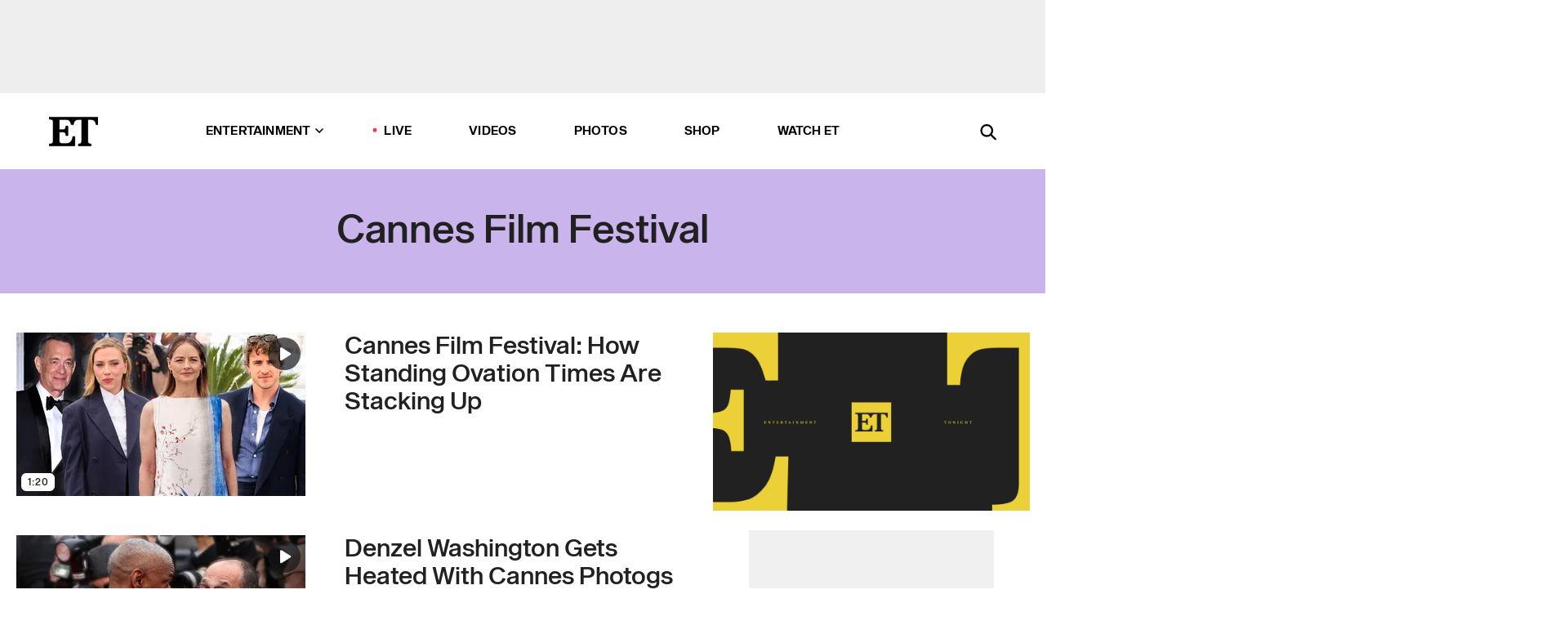

--- FILE ---
content_type: text/html; charset=utf-8
request_url: https://www.etonline.com/latest/event/cannes-film-festival
body_size: 17771
content:
<!DOCTYPE html><html lang="en"><head><meta charSet="utf-8" data-next-head=""/><meta name="viewport" content="width=device-width" data-next-head=""/><link rel="dns-prefetch" href="//global.ketchcdn.com" data-next-head=""/><link rel="dns-prefetch" href="//cdn.privacy.paramount.com" data-next-head=""/><script type="text/javascript" data-next-head="">
          !function() {
            window.semaphore = window.semaphore || [];
            window.ketch = function() {
              window.semaphore.push(arguments)
            };
            var e = document.createElement("script");
            e.type = "text/javascript";
            e.src = "https://global.ketchcdn.com/web/v3/config/cbs_media_ventures/etonline/boot.js";
            e.async = 1;
            document.getElementsByTagName("head")[0].appendChild(e);
          }();
          </script><script type="text/javascript" data-next-head="">
          (function(a){
            var w=window,b='cbsoptanon',q='cmd',r='config';
            w[b] = w[b] ? w[b] : {};
            w[b][q] = w[b][q] ? w[b][q] : [];
            w[b][r] = w[b][r] ? w[b][r] : [];
            
            a.forEach(function(z){
              w[b][z] = w[b][z] || function(){
                var c=arguments;
                w[b][q].push(function(){
                  w[b][z].apply(w[b],c);
                })
              }
            });
          })(["onScriptsReady","onAdsReady"]);
          </script><script async="" id="optanon-request" type="text/javascript" src="//cdn.privacy.paramount.com/dist/optanon-v2.0.0.js" data-next-head=""></script><title data-next-head="">Cannes Film Festival - Exclusive Interviews, Pictures &amp; More | Entertainment Tonight</title><meta name="description" content="Get the latest news about Cannes Film Festival. Find exclusive interviews, video clips, photos and more on Entertainment Tonight." data-next-head=""/><meta property="og:description" content="Get the latest news about Cannes Film Festival. Find exclusive interviews, video clips, photos and more on Entertainment Tonight." data-next-head=""/><meta name="twitter:description" content="Get the latest news about Cannes Film Festival. Find exclusive interviews, video clips, photos and more on Entertainment Tonight." data-next-head=""/><meta name="title" content="Cannes Film Festival - Exclusive Interviews, Pictures &amp; More | Entertainment Tonight" data-next-head=""/><meta property="og:title" content="Cannes Film Festival - Exclusive Interviews, Pictures &amp; More | Entertainment Tonight" data-next-head=""/><meta property="og:site_name" content="Entertainment Tonight" data-next-head=""/><meta property="og:url" content="https://www.etonline.com/latest/event/cannes-film-festival" data-next-head=""/><meta property="og:image" content="https://www.etonline.com/img/et_default_image.jpeg" data-next-head=""/><meta property="og:image:width" content="1280" data-next-head=""/><meta property="og:image:height" content="720" data-next-head=""/><meta property="og:type" content="website" data-next-head=""/><meta name="twitter:title" content="Cannes Film Festival - Exclusive Interviews, Pictures &amp; More | Entertainment Tonight" data-next-head=""/><meta name="twitter:site" content="@etnow" data-next-head=""/><meta name="twitter:site:id" content="23603092" data-next-head=""/><meta name="twitter:url" content="https://www.etonline.com/latest/event/cannes-film-festival" data-next-head=""/><meta name="twitter:card" content="summary_large_image" data-next-head=""/><meta name="twitter:image" content="https://www.etonline.com/img/et_default_image.jpeg" data-next-head=""/><meta name="twitter:image:width" content="1280" data-next-head=""/><meta name="twitter:image:height" content="720" data-next-head=""/><meta property="fb:pages" content="106843036179" data-next-head=""/><meta property="fb:admins" content="3111204" data-next-head=""/><meta property="fb:app_id" content="145337045558621" data-next-head=""/><meta name="article:opinion" content="false" data-next-head=""/><link rel="canonical" href="https://www.etonline.com/latest/event/cannes-film-festival" data-next-head=""/><meta name="keywords" content="Cannes Film Festival, entertainment tonight, etonline, celebrity news" data-next-head=""/><meta name="robots" content="index" data-next-head=""/><meta name="robots" content="follow" data-next-head=""/><meta name="robots" content="max-image-preview:large" data-next-head=""/><link rel="alternate" type="application/rss+xml" href="https://www.etonline.com/event/cannes-film-festival/rss" data-next-head=""/><script type="application/ld+json" data-next-head="">{"name":"Entertainment Tonight","@type":"Organization","url":"https://www.etonline.com","sameAs":["https://www.facebook.com/EntertainmentTonight","https://www.instagram.com/entertainmenttonight/","https://twitter.com/etnow","https://www.youtube.com/entertainmenttonight","https://en.wikipedia.org/wiki/Entertainment_Tonight"],"logo":{"@type":"ImageObject","url":"https://www.etonline.com/themes/custom/et/logo.png","width":"152","height":"152"}}</script><link rel="preload" as="image" imageSrcSet="https://www.etonline.com/sites/default/files/styles/200x200/public/images/2025-05/ETD_SHOWCLIP_A09 CANNES_052335_VIDPIC.jpg?width=128&amp;quality=80 1x, https://www.etonline.com/sites/default/files/styles/200x200/public/images/2025-05/ETD_SHOWCLIP_A09 CANNES_052335_VIDPIC.jpg?width=256&amp;quality=80 2x" data-next-head=""/><link rel="preload" as="image" imageSrcSet="https://www.etonline.com/sites/default/files/styles/354x200/public/images/2025-05/ETD_SHOWCLIP_A09 CANNES_052335_VIDPIC.jpg?width=360&amp;quality=80 1x, https://www.etonline.com/sites/default/files/styles/354x200/public/images/2025-05/ETD_SHOWCLIP_A09 CANNES_052335_VIDPIC.jpg?width=780&amp;quality=80 2x" data-next-head=""/><link rel="preload" as="image" imageSrcSet="https://www.etonline.com/sites/default/files/styles/200x200/public/images/2025-05/ETD_MIXDOWN_TREND_DEZEL_GETS_HEATED_051925_TRT_0144_JC_VIDPIC.jpg?width=128&amp;quality=80 1x, https://www.etonline.com/sites/default/files/styles/200x200/public/images/2025-05/ETD_MIXDOWN_TREND_DEZEL_GETS_HEATED_051925_TRT_0144_JC_VIDPIC.jpg?width=256&amp;quality=80 2x" data-next-head=""/><link rel="preload" as="image" imageSrcSet="https://www.etonline.com/sites/default/files/styles/354x200/public/images/2025-05/ETD_MIXDOWN_TREND_DEZEL_GETS_HEATED_051925_TRT_0144_JC_VIDPIC.jpg?width=360&amp;quality=80 1x, https://www.etonline.com/sites/default/files/styles/354x200/public/images/2025-05/ETD_MIXDOWN_TREND_DEZEL_GETS_HEATED_051925_TRT_0144_JC_VIDPIC.jpg?width=780&amp;quality=80 2x" data-next-head=""/><link rel="preload" as="image" imageSrcSet="https://www.etonline.com/sites/default/files/styles/200x200/public/images/2024-06/ETD_SHOWCLIP_A05 KEVIN COSTNER_060324_VIDPIC.jpg?width=128&amp;quality=80 1x, https://www.etonline.com/sites/default/files/styles/200x200/public/images/2024-06/ETD_SHOWCLIP_A05 KEVIN COSTNER_060324_VIDPIC.jpg?width=256&amp;quality=80 2x" data-next-head=""/><link rel="preload" as="image" imageSrcSet="https://www.etonline.com/sites/default/files/styles/354x200/public/images/2024-06/ETD_SHOWCLIP_A05 KEVIN COSTNER_060324_VIDPIC.jpg?width=360&amp;quality=80 1x, https://www.etonline.com/sites/default/files/styles/354x200/public/images/2024-06/ETD_SHOWCLIP_A05 KEVIN COSTNER_060324_VIDPIC.jpg?width=780&amp;quality=80 2x" data-next-head=""/><link rel="preload" as="image" imageSrcSet="https://www.etonline.com/sites/default/files/styles/200x200/public/images/2024-05/GettyImages-2153709778 (1).jpg?width=128&amp;quality=80 1x, https://www.etonline.com/sites/default/files/styles/200x200/public/images/2024-05/GettyImages-2153709778 (1).jpg?width=256&amp;quality=80 2x" data-next-head=""/><link rel="preload" as="image" imageSrcSet="https://www.etonline.com/sites/default/files/styles/354x200/public/images/2024-05/GettyImages-2153709778 (1).jpg?width=360&amp;quality=80 1x, https://www.etonline.com/sites/default/files/styles/354x200/public/images/2024-05/GettyImages-2153709778 (1).jpg?width=780&amp;quality=80 2x" data-next-head=""/><link rel="preload" as="image" imageSrcSet="https://www.etonline.com/sites/default/files/styles/200x200/public/images/2024-05/GettyImages-1706050324 (1).jpg?width=128&amp;quality=80 1x, https://www.etonline.com/sites/default/files/styles/200x200/public/images/2024-05/GettyImages-1706050324 (1).jpg?width=256&amp;quality=80 2x" data-next-head=""/><link rel="preload" as="image" imageSrcSet="https://www.etonline.com/sites/default/files/styles/354x200/public/images/2024-05/GettyImages-1706050324 (1).jpg?width=360&amp;quality=80 1x, https://www.etonline.com/sites/default/files/styles/354x200/public/images/2024-05/GettyImages-1706050324 (1).jpg?width=780&amp;quality=80 2x" data-next-head=""/><link rel="preload" as="image" imageSrcSet="https://www.etonline.com/sites/default/files/styles/200x200/public/images/2024-05/Demi_GettyImages-2154043273_1920.jpg?width=128&amp;quality=80 1x, https://www.etonline.com/sites/default/files/styles/200x200/public/images/2024-05/Demi_GettyImages-2154043273_1920.jpg?width=256&amp;quality=80 2x" data-next-head=""/><link rel="preload" as="image" imageSrcSet="https://www.etonline.com/sites/default/files/styles/354x200/public/images/2024-05/Demi_GettyImages-2154043273_1920.jpg?width=360&amp;quality=80 1x, https://www.etonline.com/sites/default/files/styles/354x200/public/images/2024-05/Demi_GettyImages-2154043273_1920.jpg?width=780&amp;quality=80 2x" data-next-head=""/><link rel="preload" as="image" imageSrcSet="https://www.etonline.com/sites/default/files/styles/200x200/public/images/2024-05/ETD_SHOWCLIP_A06 KYLIES EXES FIGHT_052424_VIDPIC.jpg?width=128&amp;quality=80 1x, https://www.etonline.com/sites/default/files/styles/200x200/public/images/2024-05/ETD_SHOWCLIP_A06 KYLIES EXES FIGHT_052424_VIDPIC.jpg?width=256&amp;quality=80 2x" data-next-head=""/><link rel="preload" as="image" imageSrcSet="https://www.etonline.com/sites/default/files/styles/354x200/public/images/2024-05/ETD_SHOWCLIP_A06 KYLIES EXES FIGHT_052424_VIDPIC.jpg?width=360&amp;quality=80 1x, https://www.etonline.com/sites/default/files/styles/354x200/public/images/2024-05/ETD_SHOWCLIP_A06 KYLIES EXES FIGHT_052424_VIDPIC.jpg?width=780&amp;quality=80 2x" data-next-head=""/><link rel="preload" as="image" imageSrcSet="https://www.etonline.com/sites/default/files/styles/200x200/public/images/2024-05/travis-ae-1280-X-720-HERO-2-SPLIT.jpg?width=128&amp;quality=80 1x, https://www.etonline.com/sites/default/files/styles/200x200/public/images/2024-05/travis-ae-1280-X-720-HERO-2-SPLIT.jpg?width=256&amp;quality=80 2x" data-next-head=""/><link rel="preload" as="image" imageSrcSet="https://www.etonline.com/sites/default/files/styles/354x200/public/images/2024-05/travis-ae-1280-X-720-HERO-2-SPLIT.jpg?width=360&amp;quality=80 1x, https://www.etonline.com/sites/default/files/styles/354x200/public/images/2024-05/travis-ae-1280-X-720-HERO-2-SPLIT.jpg?width=780&amp;quality=80 2x" data-next-head=""/><link rel="preload" as="image" imageSrcSet="https://www.etonline.com/sites/default/files/styles/200x200/public/images/2024-05/ETD_TREND_KELLY_ROWLAND_20240523_16X9.jpg?width=128&amp;quality=80 1x, https://www.etonline.com/sites/default/files/styles/200x200/public/images/2024-05/ETD_TREND_KELLY_ROWLAND_20240523_16X9.jpg?width=256&amp;quality=80 2x" data-next-head=""/><link rel="preload" as="image" imageSrcSet="https://www.etonline.com/sites/default/files/styles/354x200/public/images/2024-05/ETD_TREND_KELLY_ROWLAND_20240523_16X9.jpg?width=360&amp;quality=80 1x, https://www.etonline.com/sites/default/files/styles/354x200/public/images/2024-05/ETD_TREND_KELLY_ROWLAND_20240523_16X9.jpg?width=780&amp;quality=80 2x" data-next-head=""/><link rel="preload" as="image" imageSrcSet="https://www.etonline.com/sites/default/files/styles/200x200/public/images/2024-05/ETD_TRENDING Kelly Rowland_20240522_MG_VIDPIC.jpg?width=128&amp;quality=80 1x, https://www.etonline.com/sites/default/files/styles/200x200/public/images/2024-05/ETD_TRENDING Kelly Rowland_20240522_MG_VIDPIC.jpg?width=256&amp;quality=80 2x" data-next-head=""/><link rel="preload" as="image" imageSrcSet="https://www.etonline.com/sites/default/files/styles/354x200/public/images/2024-05/ETD_TRENDING Kelly Rowland_20240522_MG_VIDPIC.jpg?width=360&amp;quality=80 1x, https://www.etonline.com/sites/default/files/styles/354x200/public/images/2024-05/ETD_TRENDING Kelly Rowland_20240522_MG_VIDPIC.jpg?width=780&amp;quality=80 2x" data-next-head=""/><link rel="preload" as="image" imageSrcSet="https://www.etonline.com/sites/default/files/styles/200x200/public/images/2024-05/GettyImages-2153460399.jpg?width=128&amp;quality=80 1x, https://www.etonline.com/sites/default/files/styles/200x200/public/images/2024-05/GettyImages-2153460399.jpg?width=256&amp;quality=80 2x" data-next-head=""/><link rel="preload" as="image" imageSrcSet="https://www.etonline.com/sites/default/files/styles/354x200/public/images/2024-05/GettyImages-2153460399.jpg?width=360&amp;quality=80 1x, https://www.etonline.com/sites/default/files/styles/354x200/public/images/2024-05/GettyImages-2153460399.jpg?width=780&amp;quality=80 2x" data-next-head=""/><link rel="preload" as="image" imageSrcSet="https://www.etonline.com/sites/default/files/styles/200x200/public/images/2024-05/hadid.jpg?width=128&amp;quality=80 1x, https://www.etonline.com/sites/default/files/styles/200x200/public/images/2024-05/hadid.jpg?width=256&amp;quality=80 2x" data-next-head=""/><link rel="preload" as="image" imageSrcSet="https://www.etonline.com/sites/default/files/styles/354x200/public/images/2024-05/hadid.jpg?width=360&amp;quality=80 1x, https://www.etonline.com/sites/default/files/styles/354x200/public/images/2024-05/hadid.jpg?width=780&amp;quality=80 2x" data-next-head=""/><meta charSet="utf-8"/><meta http-equiv="content-language" content="en_US"/><link rel="dns-prefetch" href="//cdn.cookielaw.org"/><link rel="dns-prefetch" href="//cdn.privacy.paramount.com"/><link rel="apple-touch-icon" sizes="57x57" href="/img/favicons/apple-icon-57x57.png"/><link rel="apple-touch-icon" sizes="60x60" href="/img/favicons/apple-icon-60x60.png"/><link rel="apple-touch-icon" sizes="72x72" href="/img/favicons/apple-icon-72x72.png"/><link rel="apple-touch-icon" sizes="76x76" href="/img/favicons/apple-icon-76x76.png"/><link rel="apple-touch-icon" sizes="114x114" href="/img/favicons/apple-icon-114x114.png"/><link rel="apple-touch-icon" sizes="120x120" href="/img/favicons/apple-icon-120x120.png"/><link rel="apple-touch-icon" sizes="144x144" href="/img/favicons/apple-icon-144x144.png"/><link rel="apple-touch-icon" sizes="152x152" href="/img/favicons/apple-icon-152x152.png"/><link rel="apple-touch-icon" sizes="180x180" href="/img/favicons/apple-icon-180x180.png"/><link rel="icon" type="image/png" sizes="192x192" href="/img/favicons/android-icon-192x192.png"/><link rel="icon" type="image/png" sizes="32x32" href="/img/favicons/favicon-32x32.png"/><link rel="icon" type="image/png" sizes="96x96" href="/img/favicons/favicon-96x96.png"/><link rel="icon" type="image/png" sizes="16x16" href="/img/favicons/favicon-16x16.png"/><link rel="shortcut icon" type="image/x-icon" href="/favicon.ico"/><meta name="msapplication-TileImage" content="/img/favicons/ms-icon-144x144.png"/><link rel="preconnect" href="https://www.etonline.com"/><link rel="preload" href="/fonts/sequel_sans/sequelsans-bookbody-webfont.woff2" as="font" type="font/woff2" crossorigin="true"/><link rel="preload" href="/fonts/sequel_sans/sequelsans-semiboldhead-webfont.woff2" as="font" type="font/woff2" crossorigin="true"/><link rel="preload" href="/fonts/sequel_sans/sequelsans-boldhead-webfont.woff2" as="font" type="font/woff2" crossorigin="true"/><link rel="preload" href="/fonts/sequel_sans/sequelsans-lightbody-webfont.woff2" as="font" type="font/woff2" crossorigin="true"/><link rel="preload" href="/fonts/sequel_sans/sequelsans-lighthead-webfont.woff2" as="font" type="font/woff2" crossorigin="true"/><link rel="preload" href="/fonts/sequel_sans/sequelsans-bookhead-webfont.woff2" as="font" type="font/woff2" crossorigin="true"/><link rel="preload" href="/fonts/sequel_sans/sequelsans-semiboldbody-webfont.woff2" as="font" type="font/woff2" crossorigin="true"/><link rel="preload" href="/fonts/sequel_sans/sequelsans-romanbody-webfont.woff2" as="font" type="font/woff2" crossorigin="true"/><link rel="preload" href="/fonts/sequel_sans/sequelsans-boldbody-webfont.woff2" as="font" type="font/woff2" crossorigin="true"/><link rel="preload" href="/fonts/sequel_sans/sequelsans-mediumbody-webfont.woff2" as="font" type="font/woff2" crossorigin="true"/><link rel="preload" href="/fonts/sequel_sans/sequelsans-mediumhead-webfont.woff2" as="font" type="font/woff2" crossorigin="true"/><meta property="fb:app_id" content="145337045558621"/><meta property="fb:admins" content="3111204"/><meta property="fb:pages" content="106843036179"/><meta property="og:site_name" content="Entertainment Tonight"/><meta name="twitter:site" content="@etnow"/><meta name="twitter:site:id" content="23603092"/><meta name="twitter:creator" content="@etnow"/><link rel="manifest" crossorigin="use-credentials" href="/manifest.json"/><meta name="theme-color" content="#fff"/><meta name="msapplication-TileColor" content="#fd005b"/><noscript><style>.submenu-with-subqueue, .submenu { display: block !important; }</style></noscript><script id="utag-isSPA">var utag_data = window.utag_data || {}; window.utag_data.isSPA = true;</script><link rel="preload" href="/_next/static/css/bf2a48180e14e611.css" as="style"/><link rel="stylesheet" href="/_next/static/css/bf2a48180e14e611.css" data-n-g=""/><noscript data-n-css=""></noscript><script defer="" nomodule="" src="/_next/static/chunks/polyfills-42372ed130431b0a.js"></script><script defer="" src="/_next/static/chunks/8540.f946d41e093433bd.js"></script><script defer="" src="/_next/static/chunks/7469.a65441ba8e2ae64e.js"></script><script defer="" src="/_next/static/chunks/03890d9e-c7dc52b197fe5cc0.js"></script><script defer="" src="/_next/static/chunks/1219-3eb675ecd2a73cd0.js"></script><script defer="" src="/_next/static/chunks/4226.ae1ade28a68c7c8b.js"></script><script src="/_next/static/chunks/webpack-663b78308d75e97a.js" defer=""></script><script src="/_next/static/chunks/framework-97862ef36bc4065f.js" defer=""></script><script src="/_next/static/chunks/main-f47cad7d2440de01.js" defer=""></script><script src="/_next/static/chunks/pages/_app-81c29bc07b709f21.js" defer=""></script><script src="/_next/static/chunks/8220-8c3b7d4a24781c26.js" defer=""></script><script src="/_next/static/chunks/6960-ed4ab36c865fd8f9.js" defer=""></script><script src="/_next/static/chunks/2774-ee8e425e4d9db610.js" defer=""></script><script src="/_next/static/chunks/4899-60702dea61a0f3e4.js" defer=""></script><script src="/_next/static/chunks/8827-dfdf2947beb6464a.js" defer=""></script><script src="/_next/static/chunks/6982-8aad6155a7045f30.js" defer=""></script><script src="/_next/static/chunks/9682-4863a7dbb922173d.js" defer=""></script><script src="/_next/static/chunks/8185-107f9c12e2ef66ab.js" defer=""></script><script src="/_next/static/chunks/8519-e6c7c6229cc4a6ca.js" defer=""></script><script src="/_next/static/chunks/pages/latest/%5B...alias%5D-56e2d16f4ff28152.js" defer=""></script><script src="/_next/static/etonline/_buildManifest.js" defer=""></script><script src="/_next/static/etonline/_ssgManifest.js" defer=""></script></head><body class="skybox-auto-collapse"><div id="__next"><div class="page--taxonomy"><div class="main-menu__sticky" style="top:0px"><div class="header__wrapper "><div id="sticky-banner"><div data-ad-ref="mobile-omni-skybox-plus-sticky" class="bidbarrel-ad skybox-closeBtn skybox-collapseBtn skybox-videoStop"></div><div class="omni-skybox-plus-stick-placeholder"></div></div><div data-ad-ref="intromercial"></div><header id="header" class="header affix-top"><div class="header__container " style="transform:translateY(0px)"><div class="header__main"><div class="header__column-left"><a href="/" aria-label="ET Online Homepage" class="header__logo"><svg viewBox="0 0 87 51"><path d="M86.989 0l-44.65.002L0 0v3.451c2.23 0 3.879.235 4.946.7 1.066.464 1.745 1.101 2.034 1.917.29.818.432 1.951.432 3.406v32.048c0 2.207-.45 3.761-1.355 4.663-.902.902-2.92 1.354-6.048 1.356V51h45.863V34.224h-3.53c-.598 3.882-1.654 6.735-3.164 8.56-1.512 1.82-3.048 2.951-4.61 3.387-1.612.443-3.278.664-4.95.658h-4.1c-1.832 0-3.242-.137-4.234-.415-.992-.276-1.706-.723-2.143-1.343-.467-.688-.746-1.484-.81-2.313-.1-.928-.15-2.394-.15-4.4V26.37h5.267c1.792 0 3.105.152 3.97.449.86.3 1.55.951 1.897 1.791.403.895.657 2.275.756 4.158h3.463V15.8H29.92c-.126 1.881-.364 3.263-.716 4.138-.311.845-.988 1.506-1.843 1.791-.875.317-2.206.472-3.989.47h-5.19V4.177h9.56c2.539 0 4.437.145 5.696.436 1.26.29 2.402 1.066 3.425 2.33 1.016 1.266 1.913 3.366 2.69 6.3l3.997.035c.15-3.159.758-4.29 1.824-5.807 1.067-1.519 2.303-2.449 3.707-2.785 1.404-.335 3.174-.509 5.306-.509H58.1v37.346c0 2.207-.452 3.761-1.358 4.663-.894.897-1.469 1.356-4.606 1.356V51h22.683v-3.453c-2.133 0-2.296-.225-3.404-.672-1.103-.448-1.8-1.085-2.103-1.9-.302-.814-.45-1.96-.45-3.438V4.176h4.765c1.437-.024 2.868.156 4.258.529 1.23.351 2.378 1.28 3.441 2.781 1.066 1.503 1.765 2.63 2.093 5.79H87" mask="url(#prefix__b)"></path></svg></a></div><nav class="header__column-center "><ul class="main-menu"><li class="main-menu__item main-menu__item--entertainment main-menu__item--submenu-closed"><a href="/news" class="main-menu__link dropdown-toggle" data-toggle="dropdown" aria-expanded="false">Entertainment<svg width="10" height="6" viewBox="0 0 10 6" aria-hidden="true"><path fill="none" fill-rule="evenodd" stroke-linecap="round" stroke-width="1.5" d="M9 1L5 5 1 1"></path></svg></a><div style="height:60rem" class="submenu-with-subqueue main-menu__submenu-with-subqueue"><div class="submenu-with-subqueue__scrollable main-menu__submenu-with-subqueue__scrollable"><ul class="main-menu__submenu submenu"><li class="main-menu__item main-menu__item--latestvideos submenu__item main-menu__submenu__item"><a href="/video" class="main-menu__link main-menu__submenu__link submenu__link">Latest Videos</a></li><li class="main-menu__item main-menu__item--articles submenu__item main-menu__submenu__item"><a href="/news" class="main-menu__link main-menu__submenu__link submenu__link">Articles</a></li><li class="main-menu__item main-menu__item--tv submenu__item main-menu__submenu__item"><a href="/latest/tv" class="main-menu__link main-menu__submenu__link submenu__link">TV</a></li><li class="main-menu__item main-menu__item--etvaultunlocked submenu__item main-menu__submenu__item"><a href="/latest/news/et-vault-unlocked" class="main-menu__link main-menu__submenu__link submenu__link">ET Vault Unlocked</a></li><li class="main-menu__item main-menu__item--music submenu__item main-menu__submenu__item"><a href="/latest/music" class="main-menu__link main-menu__submenu__link submenu__link">Music</a></li><li class="main-menu__item main-menu__item--awards submenu__item main-menu__submenu__item"><a href="/latest/awards" class="main-menu__link main-menu__submenu__link submenu__link">Awards</a></li><li class="main-menu__item main-menu__item--movies submenu__item main-menu__submenu__item"><a href="/latest/movies" class="main-menu__link main-menu__submenu__link submenu__link">Movies</a></li><li class="main-menu__item main-menu__item--newsletter submenu__item main-menu__submenu__item"><a href="https://www.etonline.com/newsletters" class="main-menu__link main-menu__submenu__link submenu__link">Newsletter</a></li><button class="main-menu__mobile-close-button submenu-with-subqueue__mobile-close-button"><span class="sr-only">Close Menu</span><div></div></button></ul></div></div></li><li class="main-menu__item main-menu__item--live "><span class="live-flag__circle live-flag__circle--pulse"></span><a href="/live" class="main-menu__link">LIVE</a></li><li class="main-menu__item main-menu__item--videos "><a href="/video" class="main-menu__link" target="_self">Videos</a></li><li class="main-menu__item main-menu__item--photos"><a href="/gallery" class="main-menu__link">Photos</a></li><li class="main-menu__item main-menu__item--shop "><a href="/shop" class="main-menu__link">Shop</a></li><li class="main-menu__item main-menu__item--watchet "><a href="/showfinder" class="main-menu__link" target="_blank">Watch ET</a></li></ul></nav><div class="header__column-right"><div class="header__search" aria-labelledby="open-dialog-label"><div class="header__page-mask hide"></div><form class="header__search-form hide" action="/search" method="get" accept-charset="UTF-8" role="dialog" aria-modal="true" aria-labelledby="dialog-label"><button type="submit" class="header__search-form__search-icon"><span id="dialog-label" class="sr-only">Search</span><div></div></button><input id="header-search-input" class="header__search-form__input" title="Enter the terms you wish to search for." placeholder="Search" type="search" name="keywords" size="15" maxLength="128" tabindex="-1" value=""/><button id="header-search-close" type="button" class="header__search-form__button header__search-form__button--close"><span class="sr-only">Close Form</span><div></div></button></form><button type="button" class="header__search-form__button header__search-form__button--open"><span id="open-dialog-label" class="sr-only">Open Search Form</span><div></div></button></div></div></div></div></header></div></div><div class="wrap-site"><main><div class="taxonomy__header"><h1>Cannes Film Festival</h1></div><div class="taxonomy__columns"><div class="taxonomy__column taxonomy__column--left"><div class="taxonomy__item"><a aria-label="Visit Cannes Film Festival: How Standing Ovation Times Are Stacking Up" class="taxonomy__item-img" href="/media/videos/cannes-film-festival-how-standing-ovation-times-are-stacking-up-235594"><div class="wrap-relative"><img class="overlay overlay--top-right play-button" src="/img/icons/play-button-rounded.svg" alt="play"/><span class="overlay overlay-info--element overlay--bottom-left">1:20</span><div class="mobile-only"><span style="box-sizing:border-box;display:inline-block;overflow:hidden;width:initial;height:initial;background:none;opacity:1;border:0;margin:0;padding:0;position:relative;max-width:100%"><span style="box-sizing:border-box;display:block;width:initial;height:initial;background:none;opacity:1;border:0;margin:0;padding:0;max-width:100%"><img style="display:block;max-width:100%;width:initial;height:initial;background:none;opacity:1;border:0;margin:0;padding:0" alt="" aria-hidden="true" src="data:image/svg+xml,%3csvg%20xmlns=%27http://www.w3.org/2000/svg%27%20version=%271.1%27%20width=%27104%27%20height=%27104%27/%3e"/></span><img srcSet="https://www.etonline.com/sites/default/files/styles/200x200/public/images/2025-05/ETD_SHOWCLIP_A09 CANNES_052335_VIDPIC.jpg?width=128&amp;quality=80 1x, https://www.etonline.com/sites/default/files/styles/200x200/public/images/2025-05/ETD_SHOWCLIP_A09 CANNES_052335_VIDPIC.jpg?width=256&amp;quality=80 2x" src="https://www.etonline.com/sites/default/files/styles/200x200/public/images/2025-05/ETD_SHOWCLIP_A09 CANNES_052335_VIDPIC.jpg?width=256&amp;quality=80" decoding="async" data-nimg="intrinsic" style="position:absolute;top:0;left:0;bottom:0;right:0;box-sizing:border-box;padding:0;border:none;margin:auto;display:block;width:0;height:0;min-width:100%;max-width:100%;min-height:100%;max-height:100%;background-size:cover;background-position:0% 0%;filter:blur(20px);background-image:url(&quot;https://www.etonline.com/sites/default/files/styles/200x200/public/images/2025-05/ETD_SHOWCLIP_A09 CANNES_052335_VIDPIC.jpg?blur=50&amp;width=2&quot;)"/><noscript><img loading="eager" decoding="async" data-nimg="intrinsic" style="position:absolute;top:0;left:0;bottom:0;right:0;box-sizing:border-box;padding:0;border:none;margin:auto;display:block;width:0;height:0;min-width:100%;max-width:100%;min-height:100%;max-height:100%" srcSet="https://www.etonline.com/sites/default/files/styles/200x200/public/images/2025-05/ETD_SHOWCLIP_A09 CANNES_052335_VIDPIC.jpg?width=128&amp;quality=80 1x, https://www.etonline.com/sites/default/files/styles/200x200/public/images/2025-05/ETD_SHOWCLIP_A09 CANNES_052335_VIDPIC.jpg?width=256&amp;quality=80 2x" src="https://www.etonline.com/sites/default/files/styles/200x200/public/images/2025-05/ETD_SHOWCLIP_A09 CANNES_052335_VIDPIC.jpg?width=256&amp;quality=80"/></noscript></span></div><div class="desktop-only"><span style="box-sizing:border-box;display:inline-block;overflow:hidden;width:initial;height:initial;background:none;opacity:1;border:0;margin:0;padding:0;position:relative;max-width:100%"><span style="box-sizing:border-box;display:block;width:initial;height:initial;background:none;opacity:1;border:0;margin:0;padding:0;max-width:100%"><img style="display:block;max-width:100%;width:initial;height:initial;background:none;opacity:1;border:0;margin:0;padding:0" alt="" aria-hidden="true" src="data:image/svg+xml,%3csvg%20xmlns=%27http://www.w3.org/2000/svg%27%20version=%271.1%27%20width=%27354%27%20height=%27200%27/%3e"/></span><img alt="Cannes Film Festival: How Standing Ovation Times Are Stacking Up" srcSet="https://www.etonline.com/sites/default/files/styles/354x200/public/images/2025-05/ETD_SHOWCLIP_A09 CANNES_052335_VIDPIC.jpg?width=360&amp;quality=80 1x, https://www.etonline.com/sites/default/files/styles/354x200/public/images/2025-05/ETD_SHOWCLIP_A09 CANNES_052335_VIDPIC.jpg?width=780&amp;quality=80 2x" src="https://www.etonline.com/sites/default/files/styles/354x200/public/images/2025-05/ETD_SHOWCLIP_A09 CANNES_052335_VIDPIC.jpg?width=780&amp;quality=80" decoding="async" data-nimg="intrinsic" class="img-full desktop-only" style="position:absolute;top:0;left:0;bottom:0;right:0;box-sizing:border-box;padding:0;border:none;margin:auto;display:block;width:0;height:0;min-width:100%;max-width:100%;min-height:100%;max-height:100%;background-size:cover;background-position:0% 0%;filter:blur(20px);background-image:url(&quot;https://www.etonline.com/sites/default/files/styles/354x200/public/images/2025-05/ETD_SHOWCLIP_A09 CANNES_052335_VIDPIC.jpg?blur=50&amp;width=2&quot;)"/><noscript><img alt="Cannes Film Festival: How Standing Ovation Times Are Stacking Up" loading="eager" decoding="async" data-nimg="intrinsic" style="position:absolute;top:0;left:0;bottom:0;right:0;box-sizing:border-box;padding:0;border:none;margin:auto;display:block;width:0;height:0;min-width:100%;max-width:100%;min-height:100%;max-height:100%" class="img-full desktop-only" srcSet="https://www.etonline.com/sites/default/files/styles/354x200/public/images/2025-05/ETD_SHOWCLIP_A09 CANNES_052335_VIDPIC.jpg?width=360&amp;quality=80 1x, https://www.etonline.com/sites/default/files/styles/354x200/public/images/2025-05/ETD_SHOWCLIP_A09 CANNES_052335_VIDPIC.jpg?width=780&amp;quality=80 2x" src="https://www.etonline.com/sites/default/files/styles/354x200/public/images/2025-05/ETD_SHOWCLIP_A09 CANNES_052335_VIDPIC.jpg?width=780&amp;quality=80"/></noscript></span></div></div></a><div class="taxonomy__item-desc"><a href="/media/videos/cannes-film-festival-how-standing-ovation-times-are-stacking-up-235594" aria-label="Cannes Film Festival: How Standing Ovation Times Are Stacking Up"><h2 class="taxonomy__title">Cannes Film Festival: How Standing Ovation Times Are Stacking Up</h2><p class="taxonomy__subhead">The Cannes Film Festival is underway, and major stars are being praised for their work with some lengthy standing ovations.</p></a></div></div><div class="taxonomy__item"><a aria-label="Visit Denzel Washington Gets Heated With Cannes Photogs" class="taxonomy__item-img" href="/media/videos/denzel-washington-gets-heated-with-cannes-photogs-235517"><div class="wrap-relative"><img class="overlay overlay--top-right play-button" src="/img/icons/play-button-rounded.svg" alt="play"/><span class="overlay overlay-info--element overlay--bottom-left">1:45</span><div class="mobile-only"><span style="box-sizing:border-box;display:inline-block;overflow:hidden;width:initial;height:initial;background:none;opacity:1;border:0;margin:0;padding:0;position:relative;max-width:100%"><span style="box-sizing:border-box;display:block;width:initial;height:initial;background:none;opacity:1;border:0;margin:0;padding:0;max-width:100%"><img style="display:block;max-width:100%;width:initial;height:initial;background:none;opacity:1;border:0;margin:0;padding:0" alt="" aria-hidden="true" src="data:image/svg+xml,%3csvg%20xmlns=%27http://www.w3.org/2000/svg%27%20version=%271.1%27%20width=%27104%27%20height=%27104%27/%3e"/></span><img srcSet="https://www.etonline.com/sites/default/files/styles/200x200/public/images/2025-05/ETD_MIXDOWN_TREND_DEZEL_GETS_HEATED_051925_TRT_0144_JC_VIDPIC.jpg?width=128&amp;quality=80 1x, https://www.etonline.com/sites/default/files/styles/200x200/public/images/2025-05/ETD_MIXDOWN_TREND_DEZEL_GETS_HEATED_051925_TRT_0144_JC_VIDPIC.jpg?width=256&amp;quality=80 2x" src="https://www.etonline.com/sites/default/files/styles/200x200/public/images/2025-05/ETD_MIXDOWN_TREND_DEZEL_GETS_HEATED_051925_TRT_0144_JC_VIDPIC.jpg?width=256&amp;quality=80" decoding="async" data-nimg="intrinsic" style="position:absolute;top:0;left:0;bottom:0;right:0;box-sizing:border-box;padding:0;border:none;margin:auto;display:block;width:0;height:0;min-width:100%;max-width:100%;min-height:100%;max-height:100%;background-size:cover;background-position:0% 0%;filter:blur(20px);background-image:url(&quot;https://www.etonline.com/sites/default/files/styles/200x200/public/images/2025-05/ETD_MIXDOWN_TREND_DEZEL_GETS_HEATED_051925_TRT_0144_JC_VIDPIC.jpg?blur=50&amp;width=2&quot;)"/><noscript><img loading="eager" decoding="async" data-nimg="intrinsic" style="position:absolute;top:0;left:0;bottom:0;right:0;box-sizing:border-box;padding:0;border:none;margin:auto;display:block;width:0;height:0;min-width:100%;max-width:100%;min-height:100%;max-height:100%" srcSet="https://www.etonline.com/sites/default/files/styles/200x200/public/images/2025-05/ETD_MIXDOWN_TREND_DEZEL_GETS_HEATED_051925_TRT_0144_JC_VIDPIC.jpg?width=128&amp;quality=80 1x, https://www.etonline.com/sites/default/files/styles/200x200/public/images/2025-05/ETD_MIXDOWN_TREND_DEZEL_GETS_HEATED_051925_TRT_0144_JC_VIDPIC.jpg?width=256&amp;quality=80 2x" src="https://www.etonline.com/sites/default/files/styles/200x200/public/images/2025-05/ETD_MIXDOWN_TREND_DEZEL_GETS_HEATED_051925_TRT_0144_JC_VIDPIC.jpg?width=256&amp;quality=80"/></noscript></span></div><div class="desktop-only"><span style="box-sizing:border-box;display:inline-block;overflow:hidden;width:initial;height:initial;background:none;opacity:1;border:0;margin:0;padding:0;position:relative;max-width:100%"><span style="box-sizing:border-box;display:block;width:initial;height:initial;background:none;opacity:1;border:0;margin:0;padding:0;max-width:100%"><img style="display:block;max-width:100%;width:initial;height:initial;background:none;opacity:1;border:0;margin:0;padding:0" alt="" aria-hidden="true" src="data:image/svg+xml,%3csvg%20xmlns=%27http://www.w3.org/2000/svg%27%20version=%271.1%27%20width=%27354%27%20height=%27200%27/%3e"/></span><img alt="Denzel Washington Gets Heated With Cannes Photogs" srcSet="https://www.etonline.com/sites/default/files/styles/354x200/public/images/2025-05/ETD_MIXDOWN_TREND_DEZEL_GETS_HEATED_051925_TRT_0144_JC_VIDPIC.jpg?width=360&amp;quality=80 1x, https://www.etonline.com/sites/default/files/styles/354x200/public/images/2025-05/ETD_MIXDOWN_TREND_DEZEL_GETS_HEATED_051925_TRT_0144_JC_VIDPIC.jpg?width=780&amp;quality=80 2x" src="https://www.etonline.com/sites/default/files/styles/354x200/public/images/2025-05/ETD_MIXDOWN_TREND_DEZEL_GETS_HEATED_051925_TRT_0144_JC_VIDPIC.jpg?width=780&amp;quality=80" decoding="async" data-nimg="intrinsic" class="img-full desktop-only" style="position:absolute;top:0;left:0;bottom:0;right:0;box-sizing:border-box;padding:0;border:none;margin:auto;display:block;width:0;height:0;min-width:100%;max-width:100%;min-height:100%;max-height:100%;background-size:cover;background-position:0% 0%;filter:blur(20px);background-image:url(&quot;https://www.etonline.com/sites/default/files/styles/354x200/public/images/2025-05/ETD_MIXDOWN_TREND_DEZEL_GETS_HEATED_051925_TRT_0144_JC_VIDPIC.jpg?blur=50&amp;width=2&quot;)"/><noscript><img alt="Denzel Washington Gets Heated With Cannes Photogs" loading="eager" decoding="async" data-nimg="intrinsic" style="position:absolute;top:0;left:0;bottom:0;right:0;box-sizing:border-box;padding:0;border:none;margin:auto;display:block;width:0;height:0;min-width:100%;max-width:100%;min-height:100%;max-height:100%" class="img-full desktop-only" srcSet="https://www.etonline.com/sites/default/files/styles/354x200/public/images/2025-05/ETD_MIXDOWN_TREND_DEZEL_GETS_HEATED_051925_TRT_0144_JC_VIDPIC.jpg?width=360&amp;quality=80 1x, https://www.etonline.com/sites/default/files/styles/354x200/public/images/2025-05/ETD_MIXDOWN_TREND_DEZEL_GETS_HEATED_051925_TRT_0144_JC_VIDPIC.jpg?width=780&amp;quality=80 2x" src="https://www.etonline.com/sites/default/files/styles/354x200/public/images/2025-05/ETD_MIXDOWN_TREND_DEZEL_GETS_HEATED_051925_TRT_0144_JC_VIDPIC.jpg?width=780&amp;quality=80"/></noscript></span></div></div></a><div class="taxonomy__item-desc"><a href="/media/videos/denzel-washington-gets-heated-with-cannes-photogs-235517" aria-label="Denzel Washington Gets Heated With Cannes Photogs"><h2 class="taxonomy__title">Denzel Washington Gets Heated With Cannes Photogs</h2><p class="taxonomy__subhead">On the red carpet at the Cannes Film Festival, Denzel Washington seemingly reprimanded pushy photographers.</p></a></div></div><div class="taxonomy__item"><a aria-label="Visit Why Kevin Costner Initially Didn&#x27;t Want to Speak at Whitney Houston&#x27;s Funeral" class="taxonomy__item-img" href="/media/videos/why-kevin-costner-initially-didnt-want-to-speak-at-whitney-houstons-funeral-226605"><div class="wrap-relative"><img class="overlay overlay--top-right play-button" src="/img/icons/play-button-rounded.svg" alt="play"/><span class="overlay overlay-info--element overlay--bottom-left">1:53</span><div class="mobile-only"><span style="box-sizing:border-box;display:inline-block;overflow:hidden;width:initial;height:initial;background:none;opacity:1;border:0;margin:0;padding:0;position:relative;max-width:100%"><span style="box-sizing:border-box;display:block;width:initial;height:initial;background:none;opacity:1;border:0;margin:0;padding:0;max-width:100%"><img style="display:block;max-width:100%;width:initial;height:initial;background:none;opacity:1;border:0;margin:0;padding:0" alt="" aria-hidden="true" src="data:image/svg+xml,%3csvg%20xmlns=%27http://www.w3.org/2000/svg%27%20version=%271.1%27%20width=%27104%27%20height=%27104%27/%3e"/></span><img srcSet="https://www.etonline.com/sites/default/files/styles/200x200/public/images/2024-06/ETD_SHOWCLIP_A05 KEVIN COSTNER_060324_VIDPIC.jpg?width=128&amp;quality=80 1x, https://www.etonline.com/sites/default/files/styles/200x200/public/images/2024-06/ETD_SHOWCLIP_A05 KEVIN COSTNER_060324_VIDPIC.jpg?width=256&amp;quality=80 2x" src="https://www.etonline.com/sites/default/files/styles/200x200/public/images/2024-06/ETD_SHOWCLIP_A05 KEVIN COSTNER_060324_VIDPIC.jpg?width=256&amp;quality=80" decoding="async" data-nimg="intrinsic" style="position:absolute;top:0;left:0;bottom:0;right:0;box-sizing:border-box;padding:0;border:none;margin:auto;display:block;width:0;height:0;min-width:100%;max-width:100%;min-height:100%;max-height:100%;background-size:cover;background-position:0% 0%;filter:blur(20px);background-image:url(&quot;https://www.etonline.com/sites/default/files/styles/200x200/public/images/2024-06/ETD_SHOWCLIP_A05 KEVIN COSTNER_060324_VIDPIC.jpg?blur=50&amp;width=2&quot;)"/><noscript><img loading="eager" decoding="async" data-nimg="intrinsic" style="position:absolute;top:0;left:0;bottom:0;right:0;box-sizing:border-box;padding:0;border:none;margin:auto;display:block;width:0;height:0;min-width:100%;max-width:100%;min-height:100%;max-height:100%" srcSet="https://www.etonline.com/sites/default/files/styles/200x200/public/images/2024-06/ETD_SHOWCLIP_A05 KEVIN COSTNER_060324_VIDPIC.jpg?width=128&amp;quality=80 1x, https://www.etonline.com/sites/default/files/styles/200x200/public/images/2024-06/ETD_SHOWCLIP_A05 KEVIN COSTNER_060324_VIDPIC.jpg?width=256&amp;quality=80 2x" src="https://www.etonline.com/sites/default/files/styles/200x200/public/images/2024-06/ETD_SHOWCLIP_A05 KEVIN COSTNER_060324_VIDPIC.jpg?width=256&amp;quality=80"/></noscript></span></div><div class="desktop-only"><span style="box-sizing:border-box;display:inline-block;overflow:hidden;width:initial;height:initial;background:none;opacity:1;border:0;margin:0;padding:0;position:relative;max-width:100%"><span style="box-sizing:border-box;display:block;width:initial;height:initial;background:none;opacity:1;border:0;margin:0;padding:0;max-width:100%"><img style="display:block;max-width:100%;width:initial;height:initial;background:none;opacity:1;border:0;margin:0;padding:0" alt="" aria-hidden="true" src="data:image/svg+xml,%3csvg%20xmlns=%27http://www.w3.org/2000/svg%27%20version=%271.1%27%20width=%27354%27%20height=%27200%27/%3e"/></span><img alt="Why Kevin Costner Initially Didn&#x27;t Want to Speak at Whitney Houston&#x27;s Funeral" srcSet="https://www.etonline.com/sites/default/files/styles/354x200/public/images/2024-06/ETD_SHOWCLIP_A05 KEVIN COSTNER_060324_VIDPIC.jpg?width=360&amp;quality=80 1x, https://www.etonline.com/sites/default/files/styles/354x200/public/images/2024-06/ETD_SHOWCLIP_A05 KEVIN COSTNER_060324_VIDPIC.jpg?width=780&amp;quality=80 2x" src="https://www.etonline.com/sites/default/files/styles/354x200/public/images/2024-06/ETD_SHOWCLIP_A05 KEVIN COSTNER_060324_VIDPIC.jpg?width=780&amp;quality=80" decoding="async" data-nimg="intrinsic" class="img-full desktop-only" style="position:absolute;top:0;left:0;bottom:0;right:0;box-sizing:border-box;padding:0;border:none;margin:auto;display:block;width:0;height:0;min-width:100%;max-width:100%;min-height:100%;max-height:100%;background-size:cover;background-position:0% 0%;filter:blur(20px);background-image:url(&quot;https://www.etonline.com/sites/default/files/styles/354x200/public/images/2024-06/ETD_SHOWCLIP_A05 KEVIN COSTNER_060324_VIDPIC.jpg?blur=50&amp;width=2&quot;)"/><noscript><img alt="Why Kevin Costner Initially Didn&#x27;t Want to Speak at Whitney Houston&#x27;s Funeral" loading="eager" decoding="async" data-nimg="intrinsic" style="position:absolute;top:0;left:0;bottom:0;right:0;box-sizing:border-box;padding:0;border:none;margin:auto;display:block;width:0;height:0;min-width:100%;max-width:100%;min-height:100%;max-height:100%" class="img-full desktop-only" srcSet="https://www.etonline.com/sites/default/files/styles/354x200/public/images/2024-06/ETD_SHOWCLIP_A05 KEVIN COSTNER_060324_VIDPIC.jpg?width=360&amp;quality=80 1x, https://www.etonline.com/sites/default/files/styles/354x200/public/images/2024-06/ETD_SHOWCLIP_A05 KEVIN COSTNER_060324_VIDPIC.jpg?width=780&amp;quality=80 2x" src="https://www.etonline.com/sites/default/files/styles/354x200/public/images/2024-06/ETD_SHOWCLIP_A05 KEVIN COSTNER_060324_VIDPIC.jpg?width=780&amp;quality=80"/></noscript></span></div></div></a><div class="taxonomy__item-desc"><a href="/media/videos/why-kevin-costner-initially-didnt-want-to-speak-at-whitney-houstons-funeral-226605" aria-label="Why Kevin Costner Initially Didn&#x27;t Want to Speak at Whitney Houston&#x27;s Funeral"><h2 class="taxonomy__title">Why Kevin Costner Initially Didn&#x27;t Want to Speak at Whitney Houston&#x27;s Funeral</h2><p class="taxonomy__subhead">While on the &#x27;Armchair Expert&#x27; podcast, Kevin Costner got candid about his marriage, the late Whitney Houston, &#x27;Yellowstone&#x27; and more.</p></a></div></div><div class="taxonomy__item"><a aria-label="Visit Kevin Costner Says His Children Were &#x27;A Little Startled&#x27; When He Got Emotional at Cannes Film Festival" class="taxonomy__item-img" href="/kevin-costner-says-his-children-were-a-little-startled-when-he-got-emotional-at-cannes-film"><div class="wrap-relative"><div class="mobile-only"><span style="box-sizing:border-box;display:inline-block;overflow:hidden;width:initial;height:initial;background:none;opacity:1;border:0;margin:0;padding:0;position:relative;max-width:100%"><span style="box-sizing:border-box;display:block;width:initial;height:initial;background:none;opacity:1;border:0;margin:0;padding:0;max-width:100%"><img style="display:block;max-width:100%;width:initial;height:initial;background:none;opacity:1;border:0;margin:0;padding:0" alt="" aria-hidden="true" src="data:image/svg+xml,%3csvg%20xmlns=%27http://www.w3.org/2000/svg%27%20version=%271.1%27%20width=%27104%27%20height=%27104%27/%3e"/></span><img srcSet="https://www.etonline.com/sites/default/files/styles/200x200/public/images/2024-05/GettyImages-2153709778 (1).jpg?width=128&amp;quality=80 1x, https://www.etonline.com/sites/default/files/styles/200x200/public/images/2024-05/GettyImages-2153709778 (1).jpg?width=256&amp;quality=80 2x" src="https://www.etonline.com/sites/default/files/styles/200x200/public/images/2024-05/GettyImages-2153709778 (1).jpg?width=256&amp;quality=80" decoding="async" data-nimg="intrinsic" style="position:absolute;top:0;left:0;bottom:0;right:0;box-sizing:border-box;padding:0;border:none;margin:auto;display:block;width:0;height:0;min-width:100%;max-width:100%;min-height:100%;max-height:100%;background-size:cover;background-position:0% 0%;filter:blur(20px);background-image:url(&quot;https://www.etonline.com/sites/default/files/styles/200x200/public/images/2024-05/GettyImages-2153709778 (1).jpg?blur=50&amp;width=2&quot;)"/><noscript><img loading="eager" decoding="async" data-nimg="intrinsic" style="position:absolute;top:0;left:0;bottom:0;right:0;box-sizing:border-box;padding:0;border:none;margin:auto;display:block;width:0;height:0;min-width:100%;max-width:100%;min-height:100%;max-height:100%" srcSet="https://www.etonline.com/sites/default/files/styles/200x200/public/images/2024-05/GettyImages-2153709778 (1).jpg?width=128&amp;quality=80 1x, https://www.etonline.com/sites/default/files/styles/200x200/public/images/2024-05/GettyImages-2153709778 (1).jpg?width=256&amp;quality=80 2x" src="https://www.etonline.com/sites/default/files/styles/200x200/public/images/2024-05/GettyImages-2153709778 (1).jpg?width=256&amp;quality=80"/></noscript></span></div><div class="desktop-only"><span style="box-sizing:border-box;display:inline-block;overflow:hidden;width:initial;height:initial;background:none;opacity:1;border:0;margin:0;padding:0;position:relative;max-width:100%"><span style="box-sizing:border-box;display:block;width:initial;height:initial;background:none;opacity:1;border:0;margin:0;padding:0;max-width:100%"><img style="display:block;max-width:100%;width:initial;height:initial;background:none;opacity:1;border:0;margin:0;padding:0" alt="" aria-hidden="true" src="data:image/svg+xml,%3csvg%20xmlns=%27http://www.w3.org/2000/svg%27%20version=%271.1%27%20width=%27354%27%20height=%27200%27/%3e"/></span><img alt="Kevin Costner Says His Children Were &#x27;A Little Startled&#x27; When He Got Emotional at Cannes Film Festival" srcSet="https://www.etonline.com/sites/default/files/styles/354x200/public/images/2024-05/GettyImages-2153709778 (1).jpg?width=360&amp;quality=80 1x, https://www.etonline.com/sites/default/files/styles/354x200/public/images/2024-05/GettyImages-2153709778 (1).jpg?width=780&amp;quality=80 2x" src="https://www.etonline.com/sites/default/files/styles/354x200/public/images/2024-05/GettyImages-2153709778 (1).jpg?width=780&amp;quality=80" decoding="async" data-nimg="intrinsic" class="img-full desktop-only" style="position:absolute;top:0;left:0;bottom:0;right:0;box-sizing:border-box;padding:0;border:none;margin:auto;display:block;width:0;height:0;min-width:100%;max-width:100%;min-height:100%;max-height:100%;background-size:cover;background-position:0% 0%;filter:blur(20px);background-image:url(&quot;https://www.etonline.com/sites/default/files/styles/354x200/public/images/2024-05/GettyImages-2153709778 (1).jpg?blur=50&amp;width=2&quot;)"/><noscript><img alt="Kevin Costner Says His Children Were &#x27;A Little Startled&#x27; When He Got Emotional at Cannes Film Festival" loading="eager" decoding="async" data-nimg="intrinsic" style="position:absolute;top:0;left:0;bottom:0;right:0;box-sizing:border-box;padding:0;border:none;margin:auto;display:block;width:0;height:0;min-width:100%;max-width:100%;min-height:100%;max-height:100%" class="img-full desktop-only" srcSet="https://www.etonline.com/sites/default/files/styles/354x200/public/images/2024-05/GettyImages-2153709778 (1).jpg?width=360&amp;quality=80 1x, https://www.etonline.com/sites/default/files/styles/354x200/public/images/2024-05/GettyImages-2153709778 (1).jpg?width=780&amp;quality=80 2x" src="https://www.etonline.com/sites/default/files/styles/354x200/public/images/2024-05/GettyImages-2153709778 (1).jpg?width=780&amp;quality=80"/></noscript></span></div></div></a><div class="taxonomy__item-desc"><a href="/kevin-costner-says-his-children-were-a-little-startled-when-he-got-emotional-at-cannes-film" aria-label="Kevin Costner Says His Children Were &#x27;A Little Startled&#x27; When He Got Emotional at Cannes Film Festival"><h2 class="taxonomy__title">Kevin Costner on His Kids&#x27; Reaction to Seeing Him Emotional at Cannes</h2><p class="taxonomy__subhead">Kevin Costner was joined by five of his children during the Cannes Film Festival at the screening of &#x27;Horizon: An American Saga.&#x27;</p></a></div></div><div class="taxonomy__item"><a aria-label="Visit Cher Breaks Her Silence After Boyfriend Alexander &#x27;AE&#x27; Edwards&#x27; Fight With Travis Scott in Cannes" class="taxonomy__item-img" href="/cher-breaks-her-silence-after-boyfriend-alexander-ae-edwards-fight-with-travis-scott-in-cannes"><div class="wrap-relative"><div class="mobile-only"><span style="box-sizing:border-box;display:inline-block;overflow:hidden;width:initial;height:initial;background:none;opacity:1;border:0;margin:0;padding:0;position:relative;max-width:100%"><span style="box-sizing:border-box;display:block;width:initial;height:initial;background:none;opacity:1;border:0;margin:0;padding:0;max-width:100%"><img style="display:block;max-width:100%;width:initial;height:initial;background:none;opacity:1;border:0;margin:0;padding:0" alt="" aria-hidden="true" src="data:image/svg+xml,%3csvg%20xmlns=%27http://www.w3.org/2000/svg%27%20version=%271.1%27%20width=%27104%27%20height=%27104%27/%3e"/></span><img srcSet="https://www.etonline.com/sites/default/files/styles/200x200/public/images/2024-05/GettyImages-1706050324 (1).jpg?width=128&amp;quality=80 1x, https://www.etonline.com/sites/default/files/styles/200x200/public/images/2024-05/GettyImages-1706050324 (1).jpg?width=256&amp;quality=80 2x" src="https://www.etonline.com/sites/default/files/styles/200x200/public/images/2024-05/GettyImages-1706050324 (1).jpg?width=256&amp;quality=80" decoding="async" data-nimg="intrinsic" style="position:absolute;top:0;left:0;bottom:0;right:0;box-sizing:border-box;padding:0;border:none;margin:auto;display:block;width:0;height:0;min-width:100%;max-width:100%;min-height:100%;max-height:100%;background-size:cover;background-position:0% 0%;filter:blur(20px);background-image:url(&quot;https://www.etonline.com/sites/default/files/styles/200x200/public/images/2024-05/GettyImages-1706050324 (1).jpg?blur=50&amp;width=2&quot;)"/><noscript><img loading="eager" decoding="async" data-nimg="intrinsic" style="position:absolute;top:0;left:0;bottom:0;right:0;box-sizing:border-box;padding:0;border:none;margin:auto;display:block;width:0;height:0;min-width:100%;max-width:100%;min-height:100%;max-height:100%" srcSet="https://www.etonline.com/sites/default/files/styles/200x200/public/images/2024-05/GettyImages-1706050324 (1).jpg?width=128&amp;quality=80 1x, https://www.etonline.com/sites/default/files/styles/200x200/public/images/2024-05/GettyImages-1706050324 (1).jpg?width=256&amp;quality=80 2x" src="https://www.etonline.com/sites/default/files/styles/200x200/public/images/2024-05/GettyImages-1706050324 (1).jpg?width=256&amp;quality=80"/></noscript></span></div><div class="desktop-only"><span style="box-sizing:border-box;display:inline-block;overflow:hidden;width:initial;height:initial;background:none;opacity:1;border:0;margin:0;padding:0;position:relative;max-width:100%"><span style="box-sizing:border-box;display:block;width:initial;height:initial;background:none;opacity:1;border:0;margin:0;padding:0;max-width:100%"><img style="display:block;max-width:100%;width:initial;height:initial;background:none;opacity:1;border:0;margin:0;padding:0" alt="" aria-hidden="true" src="data:image/svg+xml,%3csvg%20xmlns=%27http://www.w3.org/2000/svg%27%20version=%271.1%27%20width=%27354%27%20height=%27200%27/%3e"/></span><img alt="Cher Breaks Her Silence After Boyfriend Alexander &#x27;AE&#x27; Edwards&#x27; Fight With Travis Scott in Cannes" srcSet="https://www.etonline.com/sites/default/files/styles/354x200/public/images/2024-05/GettyImages-1706050324 (1).jpg?width=360&amp;quality=80 1x, https://www.etonline.com/sites/default/files/styles/354x200/public/images/2024-05/GettyImages-1706050324 (1).jpg?width=780&amp;quality=80 2x" src="https://www.etonline.com/sites/default/files/styles/354x200/public/images/2024-05/GettyImages-1706050324 (1).jpg?width=780&amp;quality=80" decoding="async" data-nimg="intrinsic" class="img-full desktop-only" style="position:absolute;top:0;left:0;bottom:0;right:0;box-sizing:border-box;padding:0;border:none;margin:auto;display:block;width:0;height:0;min-width:100%;max-width:100%;min-height:100%;max-height:100%;background-size:cover;background-position:0% 0%;filter:blur(20px);background-image:url(&quot;https://www.etonline.com/sites/default/files/styles/354x200/public/images/2024-05/GettyImages-1706050324 (1).jpg?blur=50&amp;width=2&quot;)"/><noscript><img alt="Cher Breaks Her Silence After Boyfriend Alexander &#x27;AE&#x27; Edwards&#x27; Fight With Travis Scott in Cannes" loading="eager" decoding="async" data-nimg="intrinsic" style="position:absolute;top:0;left:0;bottom:0;right:0;box-sizing:border-box;padding:0;border:none;margin:auto;display:block;width:0;height:0;min-width:100%;max-width:100%;min-height:100%;max-height:100%" class="img-full desktop-only" srcSet="https://www.etonline.com/sites/default/files/styles/354x200/public/images/2024-05/GettyImages-1706050324 (1).jpg?width=360&amp;quality=80 1x, https://www.etonline.com/sites/default/files/styles/354x200/public/images/2024-05/GettyImages-1706050324 (1).jpg?width=780&amp;quality=80 2x" src="https://www.etonline.com/sites/default/files/styles/354x200/public/images/2024-05/GettyImages-1706050324 (1).jpg?width=780&amp;quality=80"/></noscript></span></div></div></a><div class="taxonomy__item-desc"><a href="/cher-breaks-her-silence-after-boyfriend-alexander-ae-edwards-fight-with-travis-scott-in-cannes" aria-label="Cher Breaks Her Silence After Boyfriend Alexander &#x27;AE&#x27; Edwards&#x27; Fight With Travis Scott in Cannes"><h2 class="taxonomy__title">Cher Breaks Her Silence After Her Boyfriend&#x27;s Fight With Travis Scott</h2><p class="taxonomy__subhead">Cher is speaking out for the first time since Alexander &#x27;AE&#x27; Edwards and Travis Scott got into an altercation in Cannes.</p></a></div></div><div data-ad-ref="mobile-banner-plus-inc" data-incremental="0" class="bidbarrel-ad"><div class="gallery_skeleton__ad"></div></div><div class="taxonomy__item"><a aria-label="Visit Cannes Film Festival Celebrity Sightings" class="taxonomy__item-img" href="/gallery/cannes-film-festival-celebrity-sightings-225521"><div class="wrap-relative"><span class="overlay overlay-info--element overlay--bottom-left">52<!-- --> Photos</span><div class="mobile-only"><span style="box-sizing:border-box;display:inline-block;overflow:hidden;width:initial;height:initial;background:none;opacity:1;border:0;margin:0;padding:0;position:relative;max-width:100%"><span style="box-sizing:border-box;display:block;width:initial;height:initial;background:none;opacity:1;border:0;margin:0;padding:0;max-width:100%"><img style="display:block;max-width:100%;width:initial;height:initial;background:none;opacity:1;border:0;margin:0;padding:0" alt="" aria-hidden="true" src="data:image/svg+xml,%3csvg%20xmlns=%27http://www.w3.org/2000/svg%27%20version=%271.1%27%20width=%27104%27%20height=%27104%27/%3e"/></span><img srcSet="https://www.etonline.com/sites/default/files/styles/200x200/public/images/2024-05/Demi_GettyImages-2154043273_1920.jpg?width=128&amp;quality=80 1x, https://www.etonline.com/sites/default/files/styles/200x200/public/images/2024-05/Demi_GettyImages-2154043273_1920.jpg?width=256&amp;quality=80 2x" src="https://www.etonline.com/sites/default/files/styles/200x200/public/images/2024-05/Demi_GettyImages-2154043273_1920.jpg?width=256&amp;quality=80" decoding="async" data-nimg="intrinsic" style="position:absolute;top:0;left:0;bottom:0;right:0;box-sizing:border-box;padding:0;border:none;margin:auto;display:block;width:0;height:0;min-width:100%;max-width:100%;min-height:100%;max-height:100%;background-size:cover;background-position:0% 0%;filter:blur(20px);background-image:url(&quot;https://www.etonline.com/sites/default/files/styles/200x200/public/images/2024-05/Demi_GettyImages-2154043273_1920.jpg?blur=50&amp;width=2&quot;)"/><noscript><img loading="eager" decoding="async" data-nimg="intrinsic" style="position:absolute;top:0;left:0;bottom:0;right:0;box-sizing:border-box;padding:0;border:none;margin:auto;display:block;width:0;height:0;min-width:100%;max-width:100%;min-height:100%;max-height:100%" srcSet="https://www.etonline.com/sites/default/files/styles/200x200/public/images/2024-05/Demi_GettyImages-2154043273_1920.jpg?width=128&amp;quality=80 1x, https://www.etonline.com/sites/default/files/styles/200x200/public/images/2024-05/Demi_GettyImages-2154043273_1920.jpg?width=256&amp;quality=80 2x" src="https://www.etonline.com/sites/default/files/styles/200x200/public/images/2024-05/Demi_GettyImages-2154043273_1920.jpg?width=256&amp;quality=80"/></noscript></span></div><div class="desktop-only"><span style="box-sizing:border-box;display:inline-block;overflow:hidden;width:initial;height:initial;background:none;opacity:1;border:0;margin:0;padding:0;position:relative;max-width:100%"><span style="box-sizing:border-box;display:block;width:initial;height:initial;background:none;opacity:1;border:0;margin:0;padding:0;max-width:100%"><img style="display:block;max-width:100%;width:initial;height:initial;background:none;opacity:1;border:0;margin:0;padding:0" alt="" aria-hidden="true" src="data:image/svg+xml,%3csvg%20xmlns=%27http://www.w3.org/2000/svg%27%20version=%271.1%27%20width=%27354%27%20height=%27200%27/%3e"/></span><img alt="Cannes Film Festival Celebrity Sightings" srcSet="https://www.etonline.com/sites/default/files/styles/354x200/public/images/2024-05/Demi_GettyImages-2154043273_1920.jpg?width=360&amp;quality=80 1x, https://www.etonline.com/sites/default/files/styles/354x200/public/images/2024-05/Demi_GettyImages-2154043273_1920.jpg?width=780&amp;quality=80 2x" src="https://www.etonline.com/sites/default/files/styles/354x200/public/images/2024-05/Demi_GettyImages-2154043273_1920.jpg?width=780&amp;quality=80" decoding="async" data-nimg="intrinsic" class="img-full desktop-only" style="position:absolute;top:0;left:0;bottom:0;right:0;box-sizing:border-box;padding:0;border:none;margin:auto;display:block;width:0;height:0;min-width:100%;max-width:100%;min-height:100%;max-height:100%;background-size:cover;background-position:0% 0%;filter:blur(20px);background-image:url(&quot;https://www.etonline.com/sites/default/files/styles/354x200/public/images/2024-05/Demi_GettyImages-2154043273_1920.jpg?blur=50&amp;width=2&quot;)"/><noscript><img alt="Cannes Film Festival Celebrity Sightings" loading="eager" decoding="async" data-nimg="intrinsic" style="position:absolute;top:0;left:0;bottom:0;right:0;box-sizing:border-box;padding:0;border:none;margin:auto;display:block;width:0;height:0;min-width:100%;max-width:100%;min-height:100%;max-height:100%" class="img-full desktop-only" srcSet="https://www.etonline.com/sites/default/files/styles/354x200/public/images/2024-05/Demi_GettyImages-2154043273_1920.jpg?width=360&amp;quality=80 1x, https://www.etonline.com/sites/default/files/styles/354x200/public/images/2024-05/Demi_GettyImages-2154043273_1920.jpg?width=780&amp;quality=80 2x" src="https://www.etonline.com/sites/default/files/styles/354x200/public/images/2024-05/Demi_GettyImages-2154043273_1920.jpg?width=780&amp;quality=80"/></noscript></span></div></div></a><div class="taxonomy__item-desc"><a href="/gallery/cannes-film-festival-celebrity-sightings-225521" aria-label="Cannes Film Festival Celebrity Sightings"><h2 class="taxonomy__title">Cannes Film Festival Celebrity Sightings</h2><p class="taxonomy__subhead">Check out all the celebrities who made it to Cannes Film Festival!</p></a></div></div><div class="taxonomy__item"><a aria-label="Visit Cannes Security Guard Involved in Kelly Rowland Argument Shoved by Beauty Queen Massiel Taveras" class="taxonomy__item-img" href="/cannes-security-guard-involved-in-kelly-rowland-argument-shoved-by-beauty-queen-massiel-taveras"><div class="wrap-relative"><div class="mobile-only"><span style="box-sizing:border-box;display:inline-block;overflow:hidden;width:initial;height:initial;background:none;opacity:1;border:0;margin:0;padding:0;position:relative;max-width:100%"><span style="box-sizing:border-box;display:block;width:initial;height:initial;background:none;opacity:1;border:0;margin:0;padding:0;max-width:100%"><img style="display:block;max-width:100%;width:initial;height:initial;background:none;opacity:1;border:0;margin:0;padding:0" alt="" aria-hidden="true" src="data:image/svg+xml,%3csvg%20xmlns=%27http://www.w3.org/2000/svg%27%20version=%271.1%27%20width=%27104%27%20height=%27104%27/%3e"/></span><img srcSet="https://www.etonline.com/sites/default/files/styles/200x200/public/images/2024-05/ETD_TREND_KELLY_ROWLAND_20240523_16X9.jpg?width=128&amp;quality=80 1x, https://www.etonline.com/sites/default/files/styles/200x200/public/images/2024-05/ETD_TREND_KELLY_ROWLAND_20240523_16X9.jpg?width=256&amp;quality=80 2x" src="https://www.etonline.com/sites/default/files/styles/200x200/public/images/2024-05/ETD_TREND_KELLY_ROWLAND_20240523_16X9.jpg?width=256&amp;quality=80" decoding="async" data-nimg="intrinsic" style="position:absolute;top:0;left:0;bottom:0;right:0;box-sizing:border-box;padding:0;border:none;margin:auto;display:block;width:0;height:0;min-width:100%;max-width:100%;min-height:100%;max-height:100%;background-size:cover;background-position:0% 0%;filter:blur(20px);background-image:url(&quot;https://www.etonline.com/sites/default/files/styles/200x200/public/images/2024-05/ETD_TREND_KELLY_ROWLAND_20240523_16X9.jpg?blur=50&amp;width=2&quot;)"/><noscript><img loading="eager" decoding="async" data-nimg="intrinsic" style="position:absolute;top:0;left:0;bottom:0;right:0;box-sizing:border-box;padding:0;border:none;margin:auto;display:block;width:0;height:0;min-width:100%;max-width:100%;min-height:100%;max-height:100%" srcSet="https://www.etonline.com/sites/default/files/styles/200x200/public/images/2024-05/ETD_TREND_KELLY_ROWLAND_20240523_16X9.jpg?width=128&amp;quality=80 1x, https://www.etonline.com/sites/default/files/styles/200x200/public/images/2024-05/ETD_TREND_KELLY_ROWLAND_20240523_16X9.jpg?width=256&amp;quality=80 2x" src="https://www.etonline.com/sites/default/files/styles/200x200/public/images/2024-05/ETD_TREND_KELLY_ROWLAND_20240523_16X9.jpg?width=256&amp;quality=80"/></noscript></span></div><div class="desktop-only"><span style="box-sizing:border-box;display:inline-block;overflow:hidden;width:initial;height:initial;background:none;opacity:1;border:0;margin:0;padding:0;position:relative;max-width:100%"><span style="box-sizing:border-box;display:block;width:initial;height:initial;background:none;opacity:1;border:0;margin:0;padding:0;max-width:100%"><img style="display:block;max-width:100%;width:initial;height:initial;background:none;opacity:1;border:0;margin:0;padding:0" alt="" aria-hidden="true" src="data:image/svg+xml,%3csvg%20xmlns=%27http://www.w3.org/2000/svg%27%20version=%271.1%27%20width=%27354%27%20height=%27200%27/%3e"/></span><img alt="Cannes Security Guard Involved in Kelly Rowland Argument Shoved by Beauty Queen Massiel Taveras" srcSet="https://www.etonline.com/sites/default/files/styles/354x200/public/images/2024-05/ETD_TREND_KELLY_ROWLAND_20240523_16X9.jpg?width=360&amp;quality=80 1x, https://www.etonline.com/sites/default/files/styles/354x200/public/images/2024-05/ETD_TREND_KELLY_ROWLAND_20240523_16X9.jpg?width=780&amp;quality=80 2x" src="https://www.etonline.com/sites/default/files/styles/354x200/public/images/2024-05/ETD_TREND_KELLY_ROWLAND_20240523_16X9.jpg?width=780&amp;quality=80" decoding="async" data-nimg="intrinsic" class="img-full desktop-only" style="position:absolute;top:0;left:0;bottom:0;right:0;box-sizing:border-box;padding:0;border:none;margin:auto;display:block;width:0;height:0;min-width:100%;max-width:100%;min-height:100%;max-height:100%;background-size:cover;background-position:0% 0%;filter:blur(20px);background-image:url(&quot;https://www.etonline.com/sites/default/files/styles/354x200/public/images/2024-05/ETD_TREND_KELLY_ROWLAND_20240523_16X9.jpg?blur=50&amp;width=2&quot;)"/><noscript><img alt="Cannes Security Guard Involved in Kelly Rowland Argument Shoved by Beauty Queen Massiel Taveras" loading="eager" decoding="async" data-nimg="intrinsic" style="position:absolute;top:0;left:0;bottom:0;right:0;box-sizing:border-box;padding:0;border:none;margin:auto;display:block;width:0;height:0;min-width:100%;max-width:100%;min-height:100%;max-height:100%" class="img-full desktop-only" srcSet="https://www.etonline.com/sites/default/files/styles/354x200/public/images/2024-05/ETD_TREND_KELLY_ROWLAND_20240523_16X9.jpg?width=360&amp;quality=80 1x, https://www.etonline.com/sites/default/files/styles/354x200/public/images/2024-05/ETD_TREND_KELLY_ROWLAND_20240523_16X9.jpg?width=780&amp;quality=80 2x" src="https://www.etonline.com/sites/default/files/styles/354x200/public/images/2024-05/ETD_TREND_KELLY_ROWLAND_20240523_16X9.jpg?width=780&amp;quality=80"/></noscript></span></div></div></a><div class="taxonomy__item-desc"><a href="/cannes-security-guard-involved-in-kelly-rowland-argument-shoved-by-beauty-queen-massiel-taveras" aria-label="Cannes Security Guard Involved in Kelly Rowland Argument Shoved by Beauty Queen Massiel Taveras"><h2 class="taxonomy__title">Cannes Security Guard Involved in Kelly Rowland Argument Gets Shoved</h2><p class="taxonomy__subhead">The Cannes Film Festival has been marred by incidents involving security, Kelly Rowland and now Massiel Taveras.</p></a></div></div><div class="taxonomy__item"><a aria-label="Visit Kylie Jenner’s Exes Travis Scott and Tyga Connected to Brawl at Cannes Film Festival" class="taxonomy__item-img" href="/media/videos/kylie-jenners-exes-travis-scott-and-tyga-connected-to-brawl-at-cannes-film-festival"><div class="wrap-relative"><img class="overlay overlay--top-right play-button" src="/img/icons/play-button-rounded.svg" alt="play"/><span class="overlay overlay-info--element overlay--bottom-left">2:35</span><div class="mobile-only"><span style="box-sizing:border-box;display:inline-block;overflow:hidden;width:initial;height:initial;background:none;opacity:1;border:0;margin:0;padding:0;position:relative;max-width:100%"><span style="box-sizing:border-box;display:block;width:initial;height:initial;background:none;opacity:1;border:0;margin:0;padding:0;max-width:100%"><img style="display:block;max-width:100%;width:initial;height:initial;background:none;opacity:1;border:0;margin:0;padding:0" alt="" aria-hidden="true" src="data:image/svg+xml,%3csvg%20xmlns=%27http://www.w3.org/2000/svg%27%20version=%271.1%27%20width=%27104%27%20height=%27104%27/%3e"/></span><img srcSet="https://www.etonline.com/sites/default/files/styles/200x200/public/images/2024-05/ETD_SHOWCLIP_A06 KYLIES EXES FIGHT_052424_VIDPIC.jpg?width=128&amp;quality=80 1x, https://www.etonline.com/sites/default/files/styles/200x200/public/images/2024-05/ETD_SHOWCLIP_A06 KYLIES EXES FIGHT_052424_VIDPIC.jpg?width=256&amp;quality=80 2x" src="https://www.etonline.com/sites/default/files/styles/200x200/public/images/2024-05/ETD_SHOWCLIP_A06 KYLIES EXES FIGHT_052424_VIDPIC.jpg?width=256&amp;quality=80" decoding="async" data-nimg="intrinsic" style="position:absolute;top:0;left:0;bottom:0;right:0;box-sizing:border-box;padding:0;border:none;margin:auto;display:block;width:0;height:0;min-width:100%;max-width:100%;min-height:100%;max-height:100%;background-size:cover;background-position:0% 0%;filter:blur(20px);background-image:url(&quot;https://www.etonline.com/sites/default/files/styles/200x200/public/images/2024-05/ETD_SHOWCLIP_A06 KYLIES EXES FIGHT_052424_VIDPIC.jpg?blur=50&amp;width=2&quot;)"/><noscript><img loading="eager" decoding="async" data-nimg="intrinsic" style="position:absolute;top:0;left:0;bottom:0;right:0;box-sizing:border-box;padding:0;border:none;margin:auto;display:block;width:0;height:0;min-width:100%;max-width:100%;min-height:100%;max-height:100%" srcSet="https://www.etonline.com/sites/default/files/styles/200x200/public/images/2024-05/ETD_SHOWCLIP_A06 KYLIES EXES FIGHT_052424_VIDPIC.jpg?width=128&amp;quality=80 1x, https://www.etonline.com/sites/default/files/styles/200x200/public/images/2024-05/ETD_SHOWCLIP_A06 KYLIES EXES FIGHT_052424_VIDPIC.jpg?width=256&amp;quality=80 2x" src="https://www.etonline.com/sites/default/files/styles/200x200/public/images/2024-05/ETD_SHOWCLIP_A06 KYLIES EXES FIGHT_052424_VIDPIC.jpg?width=256&amp;quality=80"/></noscript></span></div><div class="desktop-only"><span style="box-sizing:border-box;display:inline-block;overflow:hidden;width:initial;height:initial;background:none;opacity:1;border:0;margin:0;padding:0;position:relative;max-width:100%"><span style="box-sizing:border-box;display:block;width:initial;height:initial;background:none;opacity:1;border:0;margin:0;padding:0;max-width:100%"><img style="display:block;max-width:100%;width:initial;height:initial;background:none;opacity:1;border:0;margin:0;padding:0" alt="" aria-hidden="true" src="data:image/svg+xml,%3csvg%20xmlns=%27http://www.w3.org/2000/svg%27%20version=%271.1%27%20width=%27354%27%20height=%27200%27/%3e"/></span><img alt="Kylie Jenner’s Exes Travis Scott and Tyga Connected to Brawl at Cannes Film Festival" srcSet="https://www.etonline.com/sites/default/files/styles/354x200/public/images/2024-05/ETD_SHOWCLIP_A06 KYLIES EXES FIGHT_052424_VIDPIC.jpg?width=360&amp;quality=80 1x, https://www.etonline.com/sites/default/files/styles/354x200/public/images/2024-05/ETD_SHOWCLIP_A06 KYLIES EXES FIGHT_052424_VIDPIC.jpg?width=780&amp;quality=80 2x" src="https://www.etonline.com/sites/default/files/styles/354x200/public/images/2024-05/ETD_SHOWCLIP_A06 KYLIES EXES FIGHT_052424_VIDPIC.jpg?width=780&amp;quality=80" decoding="async" data-nimg="intrinsic" class="img-full desktop-only" style="position:absolute;top:0;left:0;bottom:0;right:0;box-sizing:border-box;padding:0;border:none;margin:auto;display:block;width:0;height:0;min-width:100%;max-width:100%;min-height:100%;max-height:100%;background-size:cover;background-position:0% 0%;filter:blur(20px);background-image:url(&quot;https://www.etonline.com/sites/default/files/styles/354x200/public/images/2024-05/ETD_SHOWCLIP_A06 KYLIES EXES FIGHT_052424_VIDPIC.jpg?blur=50&amp;width=2&quot;)"/><noscript><img alt="Kylie Jenner’s Exes Travis Scott and Tyga Connected to Brawl at Cannes Film Festival" loading="eager" decoding="async" data-nimg="intrinsic" style="position:absolute;top:0;left:0;bottom:0;right:0;box-sizing:border-box;padding:0;border:none;margin:auto;display:block;width:0;height:0;min-width:100%;max-width:100%;min-height:100%;max-height:100%" class="img-full desktop-only" srcSet="https://www.etonline.com/sites/default/files/styles/354x200/public/images/2024-05/ETD_SHOWCLIP_A06 KYLIES EXES FIGHT_052424_VIDPIC.jpg?width=360&amp;quality=80 1x, https://www.etonline.com/sites/default/files/styles/354x200/public/images/2024-05/ETD_SHOWCLIP_A06 KYLIES EXES FIGHT_052424_VIDPIC.jpg?width=780&amp;quality=80 2x" src="https://www.etonline.com/sites/default/files/styles/354x200/public/images/2024-05/ETD_SHOWCLIP_A06 KYLIES EXES FIGHT_052424_VIDPIC.jpg?width=780&amp;quality=80"/></noscript></span></div></div></a><div class="taxonomy__item-desc"><a href="/media/videos/kylie-jenners-exes-travis-scott-and-tyga-connected-to-brawl-at-cannes-film-festival" aria-label="Kylie Jenner’s Exes Travis Scott and Tyga Connected to Brawl at Cannes Film Festival"><h2 class="taxonomy__title">Kylie Jenner’s Exes Travis Scott and Tyga Connected to Brawl at Cannes Film Festival</h2><p class="taxonomy__subhead">Tyga, Travis Scott and Alexander Edwards were connected to a brawl caught on camera at the Cannes Film Festival.</p></a></div></div><div class="taxonomy__item"><a aria-label="Visit Travis Scott and Alexander &#x27;AE&#x27; Edwards Fight in Cannes" class="taxonomy__item-img" href="/travis-scott-and-alexander-ae-edwards-fight-in-cannes-226135"><div class="wrap-relative"><div class="mobile-only"><span style="box-sizing:border-box;display:inline-block;overflow:hidden;width:initial;height:initial;background:none;opacity:1;border:0;margin:0;padding:0;position:relative;max-width:100%"><span style="box-sizing:border-box;display:block;width:initial;height:initial;background:none;opacity:1;border:0;margin:0;padding:0;max-width:100%"><img style="display:block;max-width:100%;width:initial;height:initial;background:none;opacity:1;border:0;margin:0;padding:0" alt="" aria-hidden="true" src="data:image/svg+xml,%3csvg%20xmlns=%27http://www.w3.org/2000/svg%27%20version=%271.1%27%20width=%27104%27%20height=%27104%27/%3e"/></span><img srcSet="https://www.etonline.com/sites/default/files/styles/200x200/public/images/2024-05/travis-ae-1280-X-720-HERO-2-SPLIT.jpg?width=128&amp;quality=80 1x, https://www.etonline.com/sites/default/files/styles/200x200/public/images/2024-05/travis-ae-1280-X-720-HERO-2-SPLIT.jpg?width=256&amp;quality=80 2x" src="https://www.etonline.com/sites/default/files/styles/200x200/public/images/2024-05/travis-ae-1280-X-720-HERO-2-SPLIT.jpg?width=256&amp;quality=80" decoding="async" data-nimg="intrinsic" style="position:absolute;top:0;left:0;bottom:0;right:0;box-sizing:border-box;padding:0;border:none;margin:auto;display:block;width:0;height:0;min-width:100%;max-width:100%;min-height:100%;max-height:100%;background-size:cover;background-position:0% 0%;filter:blur(20px);background-image:url(&quot;https://www.etonline.com/sites/default/files/styles/200x200/public/images/2024-05/travis-ae-1280-X-720-HERO-2-SPLIT.jpg?blur=50&amp;width=2&quot;)"/><noscript><img loading="eager" decoding="async" data-nimg="intrinsic" style="position:absolute;top:0;left:0;bottom:0;right:0;box-sizing:border-box;padding:0;border:none;margin:auto;display:block;width:0;height:0;min-width:100%;max-width:100%;min-height:100%;max-height:100%" srcSet="https://www.etonline.com/sites/default/files/styles/200x200/public/images/2024-05/travis-ae-1280-X-720-HERO-2-SPLIT.jpg?width=128&amp;quality=80 1x, https://www.etonline.com/sites/default/files/styles/200x200/public/images/2024-05/travis-ae-1280-X-720-HERO-2-SPLIT.jpg?width=256&amp;quality=80 2x" src="https://www.etonline.com/sites/default/files/styles/200x200/public/images/2024-05/travis-ae-1280-X-720-HERO-2-SPLIT.jpg?width=256&amp;quality=80"/></noscript></span></div><div class="desktop-only"><span style="box-sizing:border-box;display:inline-block;overflow:hidden;width:initial;height:initial;background:none;opacity:1;border:0;margin:0;padding:0;position:relative;max-width:100%"><span style="box-sizing:border-box;display:block;width:initial;height:initial;background:none;opacity:1;border:0;margin:0;padding:0;max-width:100%"><img style="display:block;max-width:100%;width:initial;height:initial;background:none;opacity:1;border:0;margin:0;padding:0" alt="" aria-hidden="true" src="data:image/svg+xml,%3csvg%20xmlns=%27http://www.w3.org/2000/svg%27%20version=%271.1%27%20width=%27354%27%20height=%27200%27/%3e"/></span><img alt="Travis Scott and Alexander &#x27;AE&#x27; Edwards Fight in Cannes" srcSet="https://www.etonline.com/sites/default/files/styles/354x200/public/images/2024-05/travis-ae-1280-X-720-HERO-2-SPLIT.jpg?width=360&amp;quality=80 1x, https://www.etonline.com/sites/default/files/styles/354x200/public/images/2024-05/travis-ae-1280-X-720-HERO-2-SPLIT.jpg?width=780&amp;quality=80 2x" src="https://www.etonline.com/sites/default/files/styles/354x200/public/images/2024-05/travis-ae-1280-X-720-HERO-2-SPLIT.jpg?width=780&amp;quality=80" decoding="async" data-nimg="intrinsic" class="img-full desktop-only" style="position:absolute;top:0;left:0;bottom:0;right:0;box-sizing:border-box;padding:0;border:none;margin:auto;display:block;width:0;height:0;min-width:100%;max-width:100%;min-height:100%;max-height:100%;background-size:cover;background-position:0% 0%;filter:blur(20px);background-image:url(&quot;https://www.etonline.com/sites/default/files/styles/354x200/public/images/2024-05/travis-ae-1280-X-720-HERO-2-SPLIT.jpg?blur=50&amp;width=2&quot;)"/><noscript><img alt="Travis Scott and Alexander &#x27;AE&#x27; Edwards Fight in Cannes" loading="eager" decoding="async" data-nimg="intrinsic" style="position:absolute;top:0;left:0;bottom:0;right:0;box-sizing:border-box;padding:0;border:none;margin:auto;display:block;width:0;height:0;min-width:100%;max-width:100%;min-height:100%;max-height:100%" class="img-full desktop-only" srcSet="https://www.etonline.com/sites/default/files/styles/354x200/public/images/2024-05/travis-ae-1280-X-720-HERO-2-SPLIT.jpg?width=360&amp;quality=80 1x, https://www.etonline.com/sites/default/files/styles/354x200/public/images/2024-05/travis-ae-1280-X-720-HERO-2-SPLIT.jpg?width=780&amp;quality=80 2x" src="https://www.etonline.com/sites/default/files/styles/354x200/public/images/2024-05/travis-ae-1280-X-720-HERO-2-SPLIT.jpg?width=780&amp;quality=80"/></noscript></span></div></div></a><div class="taxonomy__item-desc"><a href="/travis-scott-and-alexander-ae-edwards-fight-in-cannes-226135" aria-label="Travis Scott and Alexander &#x27;AE&#x27; Edwards Fight in Cannes"><h2 class="taxonomy__title">Travis Scott and Alexander &#x27;AE&#x27; Edwards Fight in Cannes</h2><p class="taxonomy__subhead">Travis Scott and Alexander &#x27;AE&#x27; Edwards were caught on video fighting in France.</p></a></div></div><div class="taxonomy__item"><a aria-label="Visit Kelly Rowland Addresses Viral Cannes Moment" class="taxonomy__item-img" href="/media/videos/kelly-rowland-addresses-viral-cannes-moment-226100"><div class="wrap-relative"><img class="overlay overlay--top-right play-button" src="/img/icons/play-button-rounded.svg" alt="play"/><span class="overlay overlay-info--element overlay--bottom-left">3:10</span><div class="mobile-only"><span style="box-sizing:border-box;display:inline-block;overflow:hidden;width:initial;height:initial;background:none;opacity:1;border:0;margin:0;padding:0;position:relative;max-width:100%"><span style="box-sizing:border-box;display:block;width:initial;height:initial;background:none;opacity:1;border:0;margin:0;padding:0;max-width:100%"><img style="display:block;max-width:100%;width:initial;height:initial;background:none;opacity:1;border:0;margin:0;padding:0" alt="" aria-hidden="true" src="data:image/svg+xml,%3csvg%20xmlns=%27http://www.w3.org/2000/svg%27%20version=%271.1%27%20width=%27104%27%20height=%27104%27/%3e"/></span><img srcSet="https://www.etonline.com/sites/default/files/styles/200x200/public/images/2024-05/ETD_TREND_KELLY_ROWLAND_20240523_16X9.jpg?width=128&amp;quality=80 1x, https://www.etonline.com/sites/default/files/styles/200x200/public/images/2024-05/ETD_TREND_KELLY_ROWLAND_20240523_16X9.jpg?width=256&amp;quality=80 2x" src="https://www.etonline.com/sites/default/files/styles/200x200/public/images/2024-05/ETD_TREND_KELLY_ROWLAND_20240523_16X9.jpg?width=256&amp;quality=80" decoding="async" data-nimg="intrinsic" style="position:absolute;top:0;left:0;bottom:0;right:0;box-sizing:border-box;padding:0;border:none;margin:auto;display:block;width:0;height:0;min-width:100%;max-width:100%;min-height:100%;max-height:100%;background-size:cover;background-position:0% 0%;filter:blur(20px);background-image:url(&quot;https://www.etonline.com/sites/default/files/styles/200x200/public/images/2024-05/ETD_TREND_KELLY_ROWLAND_20240523_16X9.jpg?blur=50&amp;width=2&quot;)"/><noscript><img loading="eager" decoding="async" data-nimg="intrinsic" style="position:absolute;top:0;left:0;bottom:0;right:0;box-sizing:border-box;padding:0;border:none;margin:auto;display:block;width:0;height:0;min-width:100%;max-width:100%;min-height:100%;max-height:100%" srcSet="https://www.etonline.com/sites/default/files/styles/200x200/public/images/2024-05/ETD_TREND_KELLY_ROWLAND_20240523_16X9.jpg?width=128&amp;quality=80 1x, https://www.etonline.com/sites/default/files/styles/200x200/public/images/2024-05/ETD_TREND_KELLY_ROWLAND_20240523_16X9.jpg?width=256&amp;quality=80 2x" src="https://www.etonline.com/sites/default/files/styles/200x200/public/images/2024-05/ETD_TREND_KELLY_ROWLAND_20240523_16X9.jpg?width=256&amp;quality=80"/></noscript></span></div><div class="desktop-only"><span style="box-sizing:border-box;display:inline-block;overflow:hidden;width:initial;height:initial;background:none;opacity:1;border:0;margin:0;padding:0;position:relative;max-width:100%"><span style="box-sizing:border-box;display:block;width:initial;height:initial;background:none;opacity:1;border:0;margin:0;padding:0;max-width:100%"><img style="display:block;max-width:100%;width:initial;height:initial;background:none;opacity:1;border:0;margin:0;padding:0" alt="" aria-hidden="true" src="data:image/svg+xml,%3csvg%20xmlns=%27http://www.w3.org/2000/svg%27%20version=%271.1%27%20width=%27354%27%20height=%27200%27/%3e"/></span><img alt="Kelly Rowland Addresses Viral Cannes Moment" srcSet="https://www.etonline.com/sites/default/files/styles/354x200/public/images/2024-05/ETD_TREND_KELLY_ROWLAND_20240523_16X9.jpg?width=360&amp;quality=80 1x, https://www.etonline.com/sites/default/files/styles/354x200/public/images/2024-05/ETD_TREND_KELLY_ROWLAND_20240523_16X9.jpg?width=780&amp;quality=80 2x" src="https://www.etonline.com/sites/default/files/styles/354x200/public/images/2024-05/ETD_TREND_KELLY_ROWLAND_20240523_16X9.jpg?width=780&amp;quality=80" decoding="async" data-nimg="intrinsic" class="img-full desktop-only" style="position:absolute;top:0;left:0;bottom:0;right:0;box-sizing:border-box;padding:0;border:none;margin:auto;display:block;width:0;height:0;min-width:100%;max-width:100%;min-height:100%;max-height:100%;background-size:cover;background-position:0% 0%;filter:blur(20px);background-image:url(&quot;https://www.etonline.com/sites/default/files/styles/354x200/public/images/2024-05/ETD_TREND_KELLY_ROWLAND_20240523_16X9.jpg?blur=50&amp;width=2&quot;)"/><noscript><img alt="Kelly Rowland Addresses Viral Cannes Moment" loading="eager" decoding="async" data-nimg="intrinsic" style="position:absolute;top:0;left:0;bottom:0;right:0;box-sizing:border-box;padding:0;border:none;margin:auto;display:block;width:0;height:0;min-width:100%;max-width:100%;min-height:100%;max-height:100%" class="img-full desktop-only" srcSet="https://www.etonline.com/sites/default/files/styles/354x200/public/images/2024-05/ETD_TREND_KELLY_ROWLAND_20240523_16X9.jpg?width=360&amp;quality=80 1x, https://www.etonline.com/sites/default/files/styles/354x200/public/images/2024-05/ETD_TREND_KELLY_ROWLAND_20240523_16X9.jpg?width=780&amp;quality=80 2x" src="https://www.etonline.com/sites/default/files/styles/354x200/public/images/2024-05/ETD_TREND_KELLY_ROWLAND_20240523_16X9.jpg?width=780&amp;quality=80"/></noscript></span></div></div></a><div class="taxonomy__item-desc"><a href="/media/videos/kelly-rowland-addresses-viral-cannes-moment-226100" aria-label="Kelly Rowland Addresses Viral Cannes Moment"><h2 class="taxonomy__title">Kelly Rowland Addresses Viral Cannes Moment</h2><p class="taxonomy__subhead">Kelly Rowland addresses the viral exchange she had with a security guard at the Cannes Film Festival on Tuesday in a new interview.</p></a></div></div><div data-ad-ref="mobile-banner-plus-inc" data-incremental="1" class="bidbarrel-ad"><div class="gallery_skeleton__ad"></div></div><div class="taxonomy__item"><a aria-label="Visit Kelly Rowland Addresses Heated Incident at Cannes: &#x27;I Have a Boundary&#x27;" class="taxonomy__item-img" href="/kelly-rowland-addresses-heated-incident-at-cannes-i-have-a-boundary-226071"><div class="wrap-relative"><div class="mobile-only"><span style="box-sizing:border-box;display:inline-block;overflow:hidden;width:initial;height:initial;background:none;opacity:1;border:0;margin:0;padding:0;position:relative;max-width:100%"><span style="box-sizing:border-box;display:block;width:initial;height:initial;background:none;opacity:1;border:0;margin:0;padding:0;max-width:100%"><img style="display:block;max-width:100%;width:initial;height:initial;background:none;opacity:1;border:0;margin:0;padding:0" alt="" aria-hidden="true" src="data:image/svg+xml,%3csvg%20xmlns=%27http://www.w3.org/2000/svg%27%20version=%271.1%27%20width=%27104%27%20height=%27104%27/%3e"/></span><img srcSet="https://www.etonline.com/sites/default/files/styles/200x200/public/images/2024-05/GettyImages-2153460399.jpg?width=128&amp;quality=80 1x, https://www.etonline.com/sites/default/files/styles/200x200/public/images/2024-05/GettyImages-2153460399.jpg?width=256&amp;quality=80 2x" src="https://www.etonline.com/sites/default/files/styles/200x200/public/images/2024-05/GettyImages-2153460399.jpg?width=256&amp;quality=80" decoding="async" data-nimg="intrinsic" style="position:absolute;top:0;left:0;bottom:0;right:0;box-sizing:border-box;padding:0;border:none;margin:auto;display:block;width:0;height:0;min-width:100%;max-width:100%;min-height:100%;max-height:100%;background-size:cover;background-position:0% 0%;filter:blur(20px);background-image:url(&quot;https://www.etonline.com/sites/default/files/styles/200x200/public/images/2024-05/GettyImages-2153460399.jpg?blur=50&amp;width=2&quot;)"/><noscript><img loading="eager" decoding="async" data-nimg="intrinsic" style="position:absolute;top:0;left:0;bottom:0;right:0;box-sizing:border-box;padding:0;border:none;margin:auto;display:block;width:0;height:0;min-width:100%;max-width:100%;min-height:100%;max-height:100%" srcSet="https://www.etonline.com/sites/default/files/styles/200x200/public/images/2024-05/GettyImages-2153460399.jpg?width=128&amp;quality=80 1x, https://www.etonline.com/sites/default/files/styles/200x200/public/images/2024-05/GettyImages-2153460399.jpg?width=256&amp;quality=80 2x" src="https://www.etonline.com/sites/default/files/styles/200x200/public/images/2024-05/GettyImages-2153460399.jpg?width=256&amp;quality=80"/></noscript></span></div><div class="desktop-only"><span style="box-sizing:border-box;display:inline-block;overflow:hidden;width:initial;height:initial;background:none;opacity:1;border:0;margin:0;padding:0;position:relative;max-width:100%"><span style="box-sizing:border-box;display:block;width:initial;height:initial;background:none;opacity:1;border:0;margin:0;padding:0;max-width:100%"><img style="display:block;max-width:100%;width:initial;height:initial;background:none;opacity:1;border:0;margin:0;padding:0" alt="" aria-hidden="true" src="data:image/svg+xml,%3csvg%20xmlns=%27http://www.w3.org/2000/svg%27%20version=%271.1%27%20width=%27354%27%20height=%27200%27/%3e"/></span><img alt="Kelly Rowland Addresses Heated Incident at Cannes: &#x27;I Have a Boundary&#x27;" srcSet="https://www.etonline.com/sites/default/files/styles/354x200/public/images/2024-05/GettyImages-2153460399.jpg?width=360&amp;quality=80 1x, https://www.etonline.com/sites/default/files/styles/354x200/public/images/2024-05/GettyImages-2153460399.jpg?width=780&amp;quality=80 2x" src="https://www.etonline.com/sites/default/files/styles/354x200/public/images/2024-05/GettyImages-2153460399.jpg?width=780&amp;quality=80" decoding="async" data-nimg="intrinsic" class="img-full desktop-only" style="position:absolute;top:0;left:0;bottom:0;right:0;box-sizing:border-box;padding:0;border:none;margin:auto;display:block;width:0;height:0;min-width:100%;max-width:100%;min-height:100%;max-height:100%;background-size:cover;background-position:0% 0%;filter:blur(20px);background-image:url(&quot;https://www.etonline.com/sites/default/files/styles/354x200/public/images/2024-05/GettyImages-2153460399.jpg?blur=50&amp;width=2&quot;)"/><noscript><img alt="Kelly Rowland Addresses Heated Incident at Cannes: &#x27;I Have a Boundary&#x27;" loading="eager" decoding="async" data-nimg="intrinsic" style="position:absolute;top:0;left:0;bottom:0;right:0;box-sizing:border-box;padding:0;border:none;margin:auto;display:block;width:0;height:0;min-width:100%;max-width:100%;min-height:100%;max-height:100%" class="img-full desktop-only" srcSet="https://www.etonline.com/sites/default/files/styles/354x200/public/images/2024-05/GettyImages-2153460399.jpg?width=360&amp;quality=80 1x, https://www.etonline.com/sites/default/files/styles/354x200/public/images/2024-05/GettyImages-2153460399.jpg?width=780&amp;quality=80 2x" src="https://www.etonline.com/sites/default/files/styles/354x200/public/images/2024-05/GettyImages-2153460399.jpg?width=780&amp;quality=80"/></noscript></span></div></div></a><div class="taxonomy__item-desc"><a href="/kelly-rowland-addresses-heated-incident-at-cannes-i-have-a-boundary-226071" aria-label="Kelly Rowland Addresses Heated Incident at Cannes: &#x27;I Have a Boundary&#x27;"><h2 class="taxonomy__title">Kelly Rowland Addresses Heated Incident at Cannes: &#x27;I Have a Boundary&#x27;</h2><p class="taxonomy__subhead">Kelly Rowland has responded after she was photographed looking visibly upset with a security guard at Cannes Film Festival on Tuesday.</p></a></div></div><div class="taxonomy__item"><a aria-label="Visit Kelly Rowland Seemingly Scolds Security Guards at 2024 Cannes Red Carpet" class="taxonomy__item-img" href="/media/videos/kelly-rowland-seemingly-scolds-security-guards-at-2024-cannes-red-carpet-226014"><div class="wrap-relative"><img class="overlay overlay--top-right play-button" src="/img/icons/play-button-rounded.svg" alt="play"/><span class="overlay overlay-info--element overlay--bottom-left">3:03</span><div class="mobile-only"><span style="box-sizing:border-box;display:inline-block;overflow:hidden;width:initial;height:initial;background:none;opacity:1;border:0;margin:0;padding:0;position:relative;max-width:100%"><span style="box-sizing:border-box;display:block;width:initial;height:initial;background:none;opacity:1;border:0;margin:0;padding:0;max-width:100%"><img style="display:block;max-width:100%;width:initial;height:initial;background:none;opacity:1;border:0;margin:0;padding:0" alt="" aria-hidden="true" src="data:image/svg+xml,%3csvg%20xmlns=%27http://www.w3.org/2000/svg%27%20version=%271.1%27%20width=%27104%27%20height=%27104%27/%3e"/></span><img srcSet="https://www.etonline.com/sites/default/files/styles/200x200/public/images/2024-05/ETD_TRENDING Kelly Rowland_20240522_MG_VIDPIC.jpg?width=128&amp;quality=80 1x, https://www.etonline.com/sites/default/files/styles/200x200/public/images/2024-05/ETD_TRENDING Kelly Rowland_20240522_MG_VIDPIC.jpg?width=256&amp;quality=80 2x" src="https://www.etonline.com/sites/default/files/styles/200x200/public/images/2024-05/ETD_TRENDING Kelly Rowland_20240522_MG_VIDPIC.jpg?width=256&amp;quality=80" decoding="async" data-nimg="intrinsic" style="position:absolute;top:0;left:0;bottom:0;right:0;box-sizing:border-box;padding:0;border:none;margin:auto;display:block;width:0;height:0;min-width:100%;max-width:100%;min-height:100%;max-height:100%;background-size:cover;background-position:0% 0%;filter:blur(20px);background-image:url(&quot;https://www.etonline.com/sites/default/files/styles/200x200/public/images/2024-05/ETD_TRENDING Kelly Rowland_20240522_MG_VIDPIC.jpg?blur=50&amp;width=2&quot;)"/><noscript><img loading="eager" decoding="async" data-nimg="intrinsic" style="position:absolute;top:0;left:0;bottom:0;right:0;box-sizing:border-box;padding:0;border:none;margin:auto;display:block;width:0;height:0;min-width:100%;max-width:100%;min-height:100%;max-height:100%" srcSet="https://www.etonline.com/sites/default/files/styles/200x200/public/images/2024-05/ETD_TRENDING Kelly Rowland_20240522_MG_VIDPIC.jpg?width=128&amp;quality=80 1x, https://www.etonline.com/sites/default/files/styles/200x200/public/images/2024-05/ETD_TRENDING Kelly Rowland_20240522_MG_VIDPIC.jpg?width=256&amp;quality=80 2x" src="https://www.etonline.com/sites/default/files/styles/200x200/public/images/2024-05/ETD_TRENDING Kelly Rowland_20240522_MG_VIDPIC.jpg?width=256&amp;quality=80"/></noscript></span></div><div class="desktop-only"><span style="box-sizing:border-box;display:inline-block;overflow:hidden;width:initial;height:initial;background:none;opacity:1;border:0;margin:0;padding:0;position:relative;max-width:100%"><span style="box-sizing:border-box;display:block;width:initial;height:initial;background:none;opacity:1;border:0;margin:0;padding:0;max-width:100%"><img style="display:block;max-width:100%;width:initial;height:initial;background:none;opacity:1;border:0;margin:0;padding:0" alt="" aria-hidden="true" src="data:image/svg+xml,%3csvg%20xmlns=%27http://www.w3.org/2000/svg%27%20version=%271.1%27%20width=%27354%27%20height=%27200%27/%3e"/></span><img alt="Kelly Rowland Seemingly Scolds Security Guards at 2024 Cannes Red Carpet" srcSet="https://www.etonline.com/sites/default/files/styles/354x200/public/images/2024-05/ETD_TRENDING Kelly Rowland_20240522_MG_VIDPIC.jpg?width=360&amp;quality=80 1x, https://www.etonline.com/sites/default/files/styles/354x200/public/images/2024-05/ETD_TRENDING Kelly Rowland_20240522_MG_VIDPIC.jpg?width=780&amp;quality=80 2x" src="https://www.etonline.com/sites/default/files/styles/354x200/public/images/2024-05/ETD_TRENDING Kelly Rowland_20240522_MG_VIDPIC.jpg?width=780&amp;quality=80" decoding="async" data-nimg="intrinsic" class="img-full desktop-only" style="position:absolute;top:0;left:0;bottom:0;right:0;box-sizing:border-box;padding:0;border:none;margin:auto;display:block;width:0;height:0;min-width:100%;max-width:100%;min-height:100%;max-height:100%;background-size:cover;background-position:0% 0%;filter:blur(20px);background-image:url(&quot;https://www.etonline.com/sites/default/files/styles/354x200/public/images/2024-05/ETD_TRENDING Kelly Rowland_20240522_MG_VIDPIC.jpg?blur=50&amp;width=2&quot;)"/><noscript><img alt="Kelly Rowland Seemingly Scolds Security Guards at 2024 Cannes Red Carpet" loading="eager" decoding="async" data-nimg="intrinsic" style="position:absolute;top:0;left:0;bottom:0;right:0;box-sizing:border-box;padding:0;border:none;margin:auto;display:block;width:0;height:0;min-width:100%;max-width:100%;min-height:100%;max-height:100%" class="img-full desktop-only" srcSet="https://www.etonline.com/sites/default/files/styles/354x200/public/images/2024-05/ETD_TRENDING Kelly Rowland_20240522_MG_VIDPIC.jpg?width=360&amp;quality=80 1x, https://www.etonline.com/sites/default/files/styles/354x200/public/images/2024-05/ETD_TRENDING Kelly Rowland_20240522_MG_VIDPIC.jpg?width=780&amp;quality=80 2x" src="https://www.etonline.com/sites/default/files/styles/354x200/public/images/2024-05/ETD_TRENDING Kelly Rowland_20240522_MG_VIDPIC.jpg?width=780&amp;quality=80"/></noscript></span></div></div></a><div class="taxonomy__item-desc"><a href="/media/videos/kelly-rowland-seemingly-scolds-security-guards-at-2024-cannes-red-carpet-226014" aria-label="Kelly Rowland Seemingly Scolds Security Guards at 2024 Cannes Red Carpet"><h2 class="taxonomy__title">Kelly Rowland Seemingly Scolds Security Guards at 2024 Cannes Red Carpet</h2><p class="taxonomy__subhead">Kelly Rowland has a tense exchange with an usher at the &#x27;Marcello Mio&#x27; premiere in a now-viral video from the Cannes Film Festival.</p></a></div></div><div class="taxonomy__item"><a aria-label="Visit Kelly Rowland Photographed Looking Upset in Passionate Argument on 2024 Cannes Red Carpet" class="taxonomy__item-img" href="/kelly-rowland-photographed-looking-upset-in-passionate-argument-on-2024-cannes-red-carpet-225950"><div class="wrap-relative"><div class="mobile-only"><span style="box-sizing:border-box;display:inline-block;overflow:hidden;width:initial;height:initial;background:none;opacity:1;border:0;margin:0;padding:0;position:relative;max-width:100%"><span style="box-sizing:border-box;display:block;width:initial;height:initial;background:none;opacity:1;border:0;margin:0;padding:0;max-width:100%"><img style="display:block;max-width:100%;width:initial;height:initial;background:none;opacity:1;border:0;margin:0;padding:0" alt="" aria-hidden="true" src="data:image/svg+xml,%3csvg%20xmlns=%27http://www.w3.org/2000/svg%27%20version=%271.1%27%20width=%27104%27%20height=%27104%27/%3e"/></span><img srcSet="https://www.etonline.com/sites/default/files/styles/200x200/public/images/2024-05/GettyImages-2153460399.jpg?width=128&amp;quality=80 1x, https://www.etonline.com/sites/default/files/styles/200x200/public/images/2024-05/GettyImages-2153460399.jpg?width=256&amp;quality=80 2x" src="https://www.etonline.com/sites/default/files/styles/200x200/public/images/2024-05/GettyImages-2153460399.jpg?width=256&amp;quality=80" decoding="async" data-nimg="intrinsic" style="position:absolute;top:0;left:0;bottom:0;right:0;box-sizing:border-box;padding:0;border:none;margin:auto;display:block;width:0;height:0;min-width:100%;max-width:100%;min-height:100%;max-height:100%;background-size:cover;background-position:0% 0%;filter:blur(20px);background-image:url(&quot;https://www.etonline.com/sites/default/files/styles/200x200/public/images/2024-05/GettyImages-2153460399.jpg?blur=50&amp;width=2&quot;)"/><noscript><img loading="eager" decoding="async" data-nimg="intrinsic" style="position:absolute;top:0;left:0;bottom:0;right:0;box-sizing:border-box;padding:0;border:none;margin:auto;display:block;width:0;height:0;min-width:100%;max-width:100%;min-height:100%;max-height:100%" srcSet="https://www.etonline.com/sites/default/files/styles/200x200/public/images/2024-05/GettyImages-2153460399.jpg?width=128&amp;quality=80 1x, https://www.etonline.com/sites/default/files/styles/200x200/public/images/2024-05/GettyImages-2153460399.jpg?width=256&amp;quality=80 2x" src="https://www.etonline.com/sites/default/files/styles/200x200/public/images/2024-05/GettyImages-2153460399.jpg?width=256&amp;quality=80"/></noscript></span></div><div class="desktop-only"><span style="box-sizing:border-box;display:inline-block;overflow:hidden;width:initial;height:initial;background:none;opacity:1;border:0;margin:0;padding:0;position:relative;max-width:100%"><span style="box-sizing:border-box;display:block;width:initial;height:initial;background:none;opacity:1;border:0;margin:0;padding:0;max-width:100%"><img style="display:block;max-width:100%;width:initial;height:initial;background:none;opacity:1;border:0;margin:0;padding:0" alt="" aria-hidden="true" src="data:image/svg+xml,%3csvg%20xmlns=%27http://www.w3.org/2000/svg%27%20version=%271.1%27%20width=%27354%27%20height=%27200%27/%3e"/></span><img alt="Kelly Rowland Photographed Looking Upset in Passionate Argument on 2024 Cannes Red Carpet" srcSet="https://www.etonline.com/sites/default/files/styles/354x200/public/images/2024-05/GettyImages-2153460399.jpg?width=360&amp;quality=80 1x, https://www.etonline.com/sites/default/files/styles/354x200/public/images/2024-05/GettyImages-2153460399.jpg?width=780&amp;quality=80 2x" src="https://www.etonline.com/sites/default/files/styles/354x200/public/images/2024-05/GettyImages-2153460399.jpg?width=780&amp;quality=80" decoding="async" data-nimg="intrinsic" class="img-full desktop-only" style="position:absolute;top:0;left:0;bottom:0;right:0;box-sizing:border-box;padding:0;border:none;margin:auto;display:block;width:0;height:0;min-width:100%;max-width:100%;min-height:100%;max-height:100%;background-size:cover;background-position:0% 0%;filter:blur(20px);background-image:url(&quot;https://www.etonline.com/sites/default/files/styles/354x200/public/images/2024-05/GettyImages-2153460399.jpg?blur=50&amp;width=2&quot;)"/><noscript><img alt="Kelly Rowland Photographed Looking Upset in Passionate Argument on 2024 Cannes Red Carpet" loading="eager" decoding="async" data-nimg="intrinsic" style="position:absolute;top:0;left:0;bottom:0;right:0;box-sizing:border-box;padding:0;border:none;margin:auto;display:block;width:0;height:0;min-width:100%;max-width:100%;min-height:100%;max-height:100%" class="img-full desktop-only" srcSet="https://www.etonline.com/sites/default/files/styles/354x200/public/images/2024-05/GettyImages-2153460399.jpg?width=360&amp;quality=80 1x, https://www.etonline.com/sites/default/files/styles/354x200/public/images/2024-05/GettyImages-2153460399.jpg?width=780&amp;quality=80 2x" src="https://www.etonline.com/sites/default/files/styles/354x200/public/images/2024-05/GettyImages-2153460399.jpg?width=780&amp;quality=80"/></noscript></span></div></div></a><div class="taxonomy__item-desc"><a href="/kelly-rowland-photographed-looking-upset-in-passionate-argument-on-2024-cannes-red-carpet-225950" aria-label="Kelly Rowland Photographed Looking Upset in Passionate Argument on 2024 Cannes Red Carpet"><h2 class="taxonomy__title">Kelly Rowland Photographed Looking Upset on Cannes Red Carpet</h2><p class="taxonomy__subhead">Kelly Rowland stepped out to attend the premiere of &#x27;Marcello Mio&#x27; on Tuesday.</p></a></div></div><div class="taxonomy__item"><a aria-label="Visit Bella Hadid Turns Heads at Cannes in Nipple-Baring Dress" class="taxonomy__item-img" href="/bella-hadid-turns-heads-at-cannes-in-nipple-baring-dress-225810"><div class="wrap-relative"><div class="mobile-only"><span style="box-sizing:border-box;display:inline-block;overflow:hidden;width:initial;height:initial;background:none;opacity:1;border:0;margin:0;padding:0;position:relative;max-width:100%"><span style="box-sizing:border-box;display:block;width:initial;height:initial;background:none;opacity:1;border:0;margin:0;padding:0;max-width:100%"><img style="display:block;max-width:100%;width:initial;height:initial;background:none;opacity:1;border:0;margin:0;padding:0" alt="" aria-hidden="true" src="data:image/svg+xml,%3csvg%20xmlns=%27http://www.w3.org/2000/svg%27%20version=%271.1%27%20width=%27104%27%20height=%27104%27/%3e"/></span><img srcSet="https://www.etonline.com/sites/default/files/styles/200x200/public/images/2024-05/hadid.jpg?width=128&amp;quality=80 1x, https://www.etonline.com/sites/default/files/styles/200x200/public/images/2024-05/hadid.jpg?width=256&amp;quality=80 2x" src="https://www.etonline.com/sites/default/files/styles/200x200/public/images/2024-05/hadid.jpg?width=256&amp;quality=80" decoding="async" data-nimg="intrinsic" style="position:absolute;top:0;left:0;bottom:0;right:0;box-sizing:border-box;padding:0;border:none;margin:auto;display:block;width:0;height:0;min-width:100%;max-width:100%;min-height:100%;max-height:100%;background-size:cover;background-position:0% 0%;filter:blur(20px);background-image:url(&quot;https://www.etonline.com/sites/default/files/styles/200x200/public/images/2024-05/hadid.jpg?blur=50&amp;width=2&quot;)"/><noscript><img loading="eager" decoding="async" data-nimg="intrinsic" style="position:absolute;top:0;left:0;bottom:0;right:0;box-sizing:border-box;padding:0;border:none;margin:auto;display:block;width:0;height:0;min-width:100%;max-width:100%;min-height:100%;max-height:100%" srcSet="https://www.etonline.com/sites/default/files/styles/200x200/public/images/2024-05/hadid.jpg?width=128&amp;quality=80 1x, https://www.etonline.com/sites/default/files/styles/200x200/public/images/2024-05/hadid.jpg?width=256&amp;quality=80 2x" src="https://www.etonline.com/sites/default/files/styles/200x200/public/images/2024-05/hadid.jpg?width=256&amp;quality=80"/></noscript></span></div><div class="desktop-only"><span style="box-sizing:border-box;display:inline-block;overflow:hidden;width:initial;height:initial;background:none;opacity:1;border:0;margin:0;padding:0;position:relative;max-width:100%"><span style="box-sizing:border-box;display:block;width:initial;height:initial;background:none;opacity:1;border:0;margin:0;padding:0;max-width:100%"><img style="display:block;max-width:100%;width:initial;height:initial;background:none;opacity:1;border:0;margin:0;padding:0" alt="" aria-hidden="true" src="data:image/svg+xml,%3csvg%20xmlns=%27http://www.w3.org/2000/svg%27%20version=%271.1%27%20width=%27354%27%20height=%27200%27/%3e"/></span><img alt="Bella Hadid Turns Heads at Cannes in Nipple-Baring Dress" srcSet="https://www.etonline.com/sites/default/files/styles/354x200/public/images/2024-05/hadid.jpg?width=360&amp;quality=80 1x, https://www.etonline.com/sites/default/files/styles/354x200/public/images/2024-05/hadid.jpg?width=780&amp;quality=80 2x" src="https://www.etonline.com/sites/default/files/styles/354x200/public/images/2024-05/hadid.jpg?width=780&amp;quality=80" decoding="async" data-nimg="intrinsic" class="img-full desktop-only" style="position:absolute;top:0;left:0;bottom:0;right:0;box-sizing:border-box;padding:0;border:none;margin:auto;display:block;width:0;height:0;min-width:100%;max-width:100%;min-height:100%;max-height:100%;background-size:cover;background-position:0% 0%;filter:blur(20px);background-image:url(&quot;https://www.etonline.com/sites/default/files/styles/354x200/public/images/2024-05/hadid.jpg?blur=50&amp;width=2&quot;)"/><noscript><img alt="Bella Hadid Turns Heads at Cannes in Nipple-Baring Dress" loading="eager" decoding="async" data-nimg="intrinsic" style="position:absolute;top:0;left:0;bottom:0;right:0;box-sizing:border-box;padding:0;border:none;margin:auto;display:block;width:0;height:0;min-width:100%;max-width:100%;min-height:100%;max-height:100%" class="img-full desktop-only" srcSet="https://www.etonline.com/sites/default/files/styles/354x200/public/images/2024-05/hadid.jpg?width=360&amp;quality=80 1x, https://www.etonline.com/sites/default/files/styles/354x200/public/images/2024-05/hadid.jpg?width=780&amp;quality=80 2x" src="https://www.etonline.com/sites/default/files/styles/354x200/public/images/2024-05/hadid.jpg?width=780&amp;quality=80"/></noscript></span></div></div></a><div class="taxonomy__item-desc"><a href="/bella-hadid-turns-heads-at-cannes-in-nipple-baring-dress-225810" aria-label="Bella Hadid Turns Heads at Cannes in Nipple-Baring Dress"><h2 class="taxonomy__title">Bella Hadid Turns Heads at Cannes in Nipple-Baring Dress</h2><p class="taxonomy__subhead">Bella Hadid stunned in a Saint Laurent dress on the red carpet for &#x27;The Apprentice&#x27;s premiere at the 2024 Cannes Film Festival.</p></a></div></div><div class="taxonomy__pagination"><div class="taxonomy__pagination-button disabled"></div><div class="taxonomy__pagination-numbers"><a href="/latest/event/cannes-film-festival?page=1" class="taxonomy__pagination-number active">1</a><a href="/latest/event/cannes-film-festival?page=2" class="taxonomy__pagination-number">2</a><a href="/latest/event/cannes-film-festival?page=3" class="taxonomy__pagination-number">3</a><a href="/latest/event/cannes-film-festival?page=4" class="taxonomy__pagination-number">4</a><a href="/latest/event/cannes-film-festival?page=5" class="taxonomy__pagination-number">5</a></div><a class="taxonomy__pagination-button taxonomy__pagination-button--next" href="/latest/event/cannes-film-festival?page=2"><div alt="left arrow"></div></a></div></div><div class="taxonomy__column taxonomy__column--right"><div class="taxonomy__sticky" style="top:46px"><div class="siderail-player"><div class="siderail-player__inner " style="top:0px"></div></div></div></div></div><div id="taboola-below-term-page-thumbnails"></div></main><footer class="footer"><div class="footer__primary"><div class="footer__primary-content"><div class="footer__menu"><div></div></div><div class="footer__menu"><h2>Browse</h2><nav role="navigation" aria-label="Browse"><ul class="menu"><li class="menu__item"><a href="/news" class="menu__link toolbar-icon toolbar-icon-menu-link-content:e016a034-2376-4845-9dbe-489e7c619815">News</a></li><li class="menu__item"><a href="/video" class="menu__link toolbar-icon toolbar-icon-menu-link-content:3c60f1bc-e4a6-41c2-8a90-a2dfb54daf39">Video</a></li><li class="menu__item"><a href="/gallery" class="menu__link toolbar-icon toolbar-icon-menu-link-content:b39559f7-55ab-4d9f-b05d-fb4e2fd6931b">Photos</a></li><li class="menu__item"><a href="/movies" class="menu__link toolbar-icon toolbar-icon-menu-link-content:cf6f7581-90a1-437f-8138-f6901226355d">Movies</a></li><li class="menu__item"><a href="/tv" class="menu__link toolbar-icon toolbar-icon-menu-link-content:a1ea9019-c6e3-4d5d-90f4-37cd479c926d">TV</a></li><li class="menu__item"><a href="/awards" class="menu__link toolbar-icon toolbar-icon-menu-link-content:a3fa9e95-2f16-4867-8712-6edcff8b127d">Awards</a></li><li class="menu__item"><a href="/music" class="menu__link toolbar-icon toolbar-icon-menu-link-content:7cf99fdf-86dc-4e77-b1ed-67faea7bca65">Music</a></li><li class="menu__item"><a href="/shop" class="menu__link  toolbar-icon toolbar-icon-menu-link-content:50c55667-7599-43f3-96c5-522156418cd6">Shop</a></li><li class="menu__item"><a href="/newsletters" class="menu__link toolbar-icon toolbar-icon-menu-link-content:e471b310-4827-47d4-9c70-76fdea54fee2">Newsletters</a></li></ul></nav></div><div class="footer__menu"><h2>Connect</h2><nav role="navigation" aria-label="Connect"><ul class="menu"><li class="menu__item"><a href="https://www.facebook.com/EntertainmentTonight" class="menu__link  toolbar-icon toolbar-icon-menu-link-content:64ee64dc-128a-4732-a1e4-72da59a10b6e" rel="noopener noreferrer" target="_blank">Facebook</a></li><li class="menu__item"><a href="https://instagram.com/entertainmenttonight" class="menu__link  toolbar-icon toolbar-icon-menu-link-content:58f35b3d-9669-4ff5-9e1f-352db81f98e7" rel="noopener noreferrer" target="_blank">Instagram</a></li><li class="menu__item"><a href="https://twitter.com/#!/etnow" class="menu__link toolbar-icon toolbar-icon-menu-link-content:6322e7c7-a585-40bf-bb2f-126574eb60f5" rel="noopener noreferrer" target="_blank">Twitter</a></li><li class="menu__item"><a href="https://www.youtube.com/entertainmenttonight" class="menu__link  toolbar-icon toolbar-icon-menu-link-content:3f0cda4b-6205-4d69-98dc-ab1abbde873d" rel="noopener noreferrer" target="_blank">YouTube</a></li><li class="menu__item"><a href="https://www.etonline.com/showfinder" class="menu__link  toolbar-icon toolbar-icon-menu-link-content:84eead3d-f4bc-43df-ba58-e1ebfeb5d902" rel="noopener noreferrer" target="_blank">ET on TV</a></li><li class="menu__item"><a href="/about" class="menu__link  toolbar-icon toolbar-icon-menu-link-content:955913cb-57cf-41d9-8ffa-5cfb0490cd92">About</a></li><li class="menu__item"><a href="https://www.etonline.com/etonline-staff" class="menu__link  toolbar-icon toolbar-icon-menu-link-content:66ef40ea-3199-4a91-bd2c-835923993ebb" rel="noopener noreferrer" target="_blank">ETonline Staff</a></li><li class="menu__item"><a href="https://www.etonline.com/rss" class="menu__link  toolbar-icon toolbar-icon-menu-link-content:8ccfad79-4e0e-4296-b126-489d26db2c63" rel="noopener noreferrer" target="_blank">RSS</a></li></ul></nav></div><div class="footer__menu"><h2>Legal</h2><nav role="navigation" aria-label="Legal"><ul class="menu"><li class="menu__item"><a href="https://www.viacomcbs.legal/us/en/cbsi/terms-of-use" class="menu__link  toolbar-icon toolbar-icon-menu-link-content:b486b301-db79-41d4-9e62-8afb8d680a17" rel="noopener noreferrer" target="_blank">Terms of Use</a></li><li class="menu__item"><a href="https://privacy.paramount.com/policy" class="menu__link  toolbar-icon toolbar-icon-menu-link-content:bb49d02e-de51-4114-8729-70800845bdb1" rel="noopener noreferrer" target="_blank">Privacy Policy</a></li><li class="menu__item"><a href="https://www.cbs.com/closed-captioning/" class="menu__link  toolbar-icon toolbar-icon-menu-link-content:9d59e7c8-0d9b-4122-b69e-27e5aa77b7aa" rel="noopener noreferrer" target="_blank">Closed Captioning</a></li><li class="menu__item"><a href="https://privacy.paramount.com/en/policy#additional-information-us-states" class="menu__link  toolbar-icon toolbar-icon-menu-link-content:632c675e-fd42-491b-a80b-a2d11feb913e" rel="noopener noreferrer" target="_blank">California Notice</a></li><li class="menu__item"><a href="javascript:cbsoptanon.ot.showPreferenceCenter()" class="menu__link ot-sdk-show-settings remove-href toolbar-icon toolbar-icon-menu-link-content:22a7d67d-b630-4bad-9d2e-c8d7b821f959">Your Privacy Choices</a></li></ul></nav></div><div class="footer__menu"><ul class="social grey"><li><a aria-label="Visit Facebook" href="https://www.facebook.com/EntertainmentTonight" target="_blank" rel="noopener noreferrer"><div></div><span class="visuallyhidden">Opens a new window</span></a></li><li><a aria-label="Visit Twitter" href="https://twitter.com/etnow" target="_blank" rel="noopener noreferrer"><div></div><span class="visuallyhidden">Opens a new window</span></a></li><li><a aria-label="Visit Instagram" href="https://www.instagram.com/entertainmenttonight/" target="_blank" rel="noopener noreferrer"><div></div><span class="visuallyhidden">Opens a new window</span></a></li><li><a aria-label="Visit Youtube" href="https://www.youtube.com/user/EntertainmentTonight" target="_blank" rel="noopener noreferrer"><div></div><span class="visuallyhidden">Opens a new window</span></a></li><li><a aria-label="Visit RSS" href="https://www.etonline.com/rss" target="_blank" rel="noopener noreferrer"><div></div><span class="visuallyhidden">Opens a new window</span></a></li></ul><div class="footer__legal-text">™ & © 2026 CBS Studios Inc. and CBS Interactive Inc., Paramount companies.  All Rights Reserved.</div></div></div></div></footer></div></div></div><script id="__NEXT_DATA__" type="application/json">{"props":{"pageProps":{"alias":"/latest/event/cannes-film-festival","initialPage":1,"initialResults":[{"byline":null,"byline_formatted":"ET Online Staff","categories":null,"category":"Movies","ctd_solr_field_categories_details":null,"ctd_solr_field_tags_details":"ET Broadcast|/latest/news/et-broadcast|\u0026|Cannes Film Festival|/latest/event/cannes-film-festival|\u0026|Jodie Foster|/latest/people/jodie-foster|\u0026|Paul Mescal|/latest/people/paul-mescal|\u0026|Josh O'Connor|/latest/people/josh-oconnor|\u0026|Gracie Abrams|/latest/people/gracie-abrams|\u0026|Wes Anderson|/latest/people/wes-anderson|\u0026|Tom Hanks|/latest/people/tom-hanks|\u0026|Scarlett Johansson|/latest/people/scarlett-johansson|\u0026|Bryan Cranston|/latest/people/bryan-cranston|\u0026|Alexander Skarsgard|/latest/people/alexander-skarsgard|\u0026|Pedro Pascal|/latest/people/pedro-pascal","display_date":"2025-05-23T21:48:23Z","field_category":9,"field_display_headline":null,"field_editorial_tag":null,"field_job_title":null,"field_shop_category_name":null,"field_shop_category_path":null,"field_video_duration":"80","field_video_mpx_id":"2429431875941","field_video_reference_id":"ff_iIQG36ai_XnLNokx1wkRxaHlJSLBr","flag":null,"image_caption":null,"image_uri":"public://images/2025-05/ETD_SHOWCLIP_A09 CANNES_052335_VIDPIC.jpg","is_promotional":false,"is_unlisted":false,"kicker":null,"mpx_downloadable_video_data_url":"https://cbsi-etonline-video-fastly.global.ssl.fastly.net/2025/05/23/2429431875941/etd_showclip_a09-cannes_052335_mb-b441b8e2_3779130_5192.mp4","mpx_hls_streaming_url":"https://cbsi-etonline-video-fastly.global.ssl.fastly.net/2025/05/23/2429431875941/3779129_hls/master.m3u8","name_1":null,"nid":235594,"path":null,"path_1":"/latest/movies","status":true,"subhead":"The Cannes Film Festival is underway, and major stars are being praised for their work with some lengthy standing ovations.","field_slides":null,"tags_name":"ET Broadcast,Cannes Film Festival,Jodie Foster,Paul Mescal,Josh O'Connor,Gracie Abrams,Wes Anderson,Tom Hanks,Scarlett Johansson,Bryan Cranston,Alexander Skarsgard,Pedro Pascal","title":"Cannes Film Festival: How Standing Ovation Times Are Stacking Up","type":"video","uid":2099,"uri":"public://video/captions/2025-05/ETD_SHOWCLIP_A09 CANNES_052335_MB.vtt","url":"/media/videos/cannes-film-festival-how-standing-ovation-times-are-stacking-up-235594","uuid":"e89e64dc-572b-4db5-a45f-91572b68d373","video_description":null,"video_display_headline":null,"video_image_uri":null,"video_title":null,"video_uuid":null},{"byline":null,"byline_formatted":"ET Online Staff","categories":null,"category":"News","ctd_solr_field_categories_details":null,"ctd_solr_field_tags_details":"Denzel Washington|/latest/people/denzel-washington|\u0026|Cannes Film Festival|/latest/event/cannes-film-festival","display_date":"2025-05-19T23:04:23Z","field_category":3,"field_display_headline":"Denzel Washington Gets Heated With Cannes Photogs","field_editorial_tag":null,"field_job_title":null,"field_shop_category_name":null,"field_shop_category_path":null,"field_video_duration":"105","field_video_mpx_id":"2428397123873","field_video_reference_id":"Tu5ii7M_CpN9qPTmwjgO_PxulnEG541P","flag":null,"image_caption":null,"image_uri":"public://images/2025-05/ETD_MIXDOWN_TREND_DEZEL_GETS_HEATED_051925_TRT_0144_JC_VIDPIC.jpg","is_promotional":false,"is_unlisted":false,"kicker":null,"mpx_downloadable_video_data_url":"https://cbsi-etonline-video-fastly.global.ssl.fastly.net/2025/05/19/2428397123873/etd_mixdown_trend_dezel_gets_heated_051925_trt_0144_jc-8060c531_3767886_5192.mp4","mpx_hls_streaming_url":"https://cbsi-etonline-video-fastly.global.ssl.fastly.net/2025/05/19/2428397123873/3767885_hls/master.m3u8","name_1":null,"nid":235517,"path":null,"path_1":null,"status":true,"subhead":"On the red carpet at the Cannes Film Festival, Denzel Washington seemingly reprimanded pushy photographers.","field_slides":null,"tags_name":"Denzel Washington,Cannes Film Festival","title":"Denzel Washington Gets Heated With Cannes Photogs","type":"video","uid":2036,"uri":null,"url":"/media/videos/denzel-washington-gets-heated-with-cannes-photogs-235517","uuid":"3d74d671-6549-4365-b17c-09448445c110","video_description":null,"video_display_headline":null,"video_image_uri":null,"video_title":null,"video_uuid":null},{"byline":null,"byline_formatted":"ET Online Staff","categories":null,"category":"News","ctd_solr_field_categories_details":null,"ctd_solr_field_tags_details":"Kevin Costner|/latest/people/kevin-costner|\u0026|Whitney Houston|/latest/people/whitney-houston|\u0026|Cannes Film Festival|/latest/event/cannes-film-festival","display_date":"2024-06-03T22:26:54Z","field_category":3,"field_display_headline":null,"field_editorial_tag":null,"field_job_title":null,"field_shop_category_name":null,"field_shop_category_path":null,"field_video_duration":"113","field_video_mpx_id":"2343622211525","field_video_reference_id":"qeif55JnItXEUxYOmanZyI7pX3MrUKmJ","flag":null,"image_caption":null,"image_uri":"public://images/2024-06/ETD_SHOWCLIP_A05 KEVIN COSTNER_060324_VIDPIC.jpg","is_promotional":false,"is_unlisted":false,"kicker":null,"mpx_downloadable_video_data_url":"https://cbsi-etonline-video-fastly.global.ssl.fastly.net/2024/06/03/2343622211525/etd_showclip_a05-kevin-costner_060324_mb-dae56961_2956574_5192.mp4","mpx_hls_streaming_url":"https://cbsi-etonline-video-fastly.global.ssl.fastly.net/2024/06/03/2343622211525/2956573_hls/master.m3u8","name_1":null,"nid":226605,"path":null,"path_1":null,"status":true,"subhead":"While on the 'Armchair Expert' podcast, Kevin Costner got candid about his marriage, the late Whitney Houston, 'Yellowstone' and more.","field_slides":null,"tags_name":"Kevin Costner,Whitney Houston,Cannes Film Festival","title":"Why Kevin Costner Initially Didn't Want to Speak at Whitney Houston's Funeral","type":"video","uid":2099,"uri":"public://video/captions/2024-06/ETD_SHOWCLIP_A05 KEVIN COSTNER_060324_MB.vtt","url":"/media/videos/why-kevin-costner-initially-didnt-want-to-speak-at-whitney-houstons-funeral-226605","uuid":"54241b39-cc20-4c97-b0fe-e6e58bf7520e","video_description":null,"video_display_headline":null,"video_image_uri":null,"video_title":null,"video_uuid":null},{"byline":"(176216)‍","byline_formatted":"Tionah Lee‍","categories":"News","category":"Movies","ctd_solr_field_categories_details":"News|","ctd_solr_field_tags_details":"Kevin Costner|/latest/people/kevin-costner|\u0026|Cannes Film Festival|/latest/event/cannes-film-festival","display_date":"2024-06-03T21:34:04Z","field_category":9,"field_display_headline":"Kevin Costner on His Kids' Reaction to Seeing Him Emotional at Cannes","field_editorial_tag":null,"field_job_title":null,"field_shop_category_name":null,"field_shop_category_path":null,"field_video_duration":null,"field_video_mpx_id":null,"field_video_reference_id":null,"flag":null,"image_caption":null,"image_uri":"public://images/2024-05/GettyImages-2153709778 (1).jpg","is_promotional":false,"is_unlisted":false,"kicker":null,"mpx_downloadable_video_data_url":null,"mpx_hls_streaming_url":null,"name_1":null,"nid":226599,"path":null,"path_1":"/latest/movies","status":true,"subhead":"Kevin Costner was joined by five of his children during the Cannes Film Festival at the screening of 'Horizon: An American Saga.'","field_slides":null,"tags_name":"Kevin Costner,Cannes Film Festival","title":"Kevin Costner Says His Children Were 'A Little Startled' When He Got Emotional at Cannes Film Festival","type":"article","uid":1959,"uri":null,"url":"/kevin-costner-says-his-children-were-a-little-startled-when-he-got-emotional-at-cannes-film","uuid":"d09ed798-bf85-4928-85be-81d0adc84ff9","video_description":"Kevin Costner gets support from five of his children in a rare family affair at the Cannes Film Festival.","video_display_headline":null,"video_image_uri":"public://images/2024-05/ETD_TREND_Kevin_Costner_Cannes_20240520.jpg","video_title":"Watch Kevin Costner's Rare Appearance With 5 of His Kids at Cannes Film Festival","video_uuid":"d6f84d2f-2b3a-4473-b00e-defd77fbc2b9"},{"byline":"(175234)‍","byline_formatted":"Miguel A. Melendez‍","categories":null,"category":"News","ctd_solr_field_categories_details":null,"ctd_solr_field_tags_details":"Cher|/latest/people/cher|\u0026|Alexander Edwards|/latest/people/alexander-edwards|\u0026|Cannes Film Festival|/latest/event/cannes-film-festival","display_date":"2024-06-01T20:07:34Z","field_category":3,"field_display_headline":"Cher Breaks Her Silence After Her Boyfriend's Fight With Travis Scott","field_editorial_tag":null,"field_job_title":null,"field_shop_category_name":null,"field_shop_category_path":null,"field_video_duration":null,"field_video_mpx_id":null,"field_video_reference_id":null,"flag":null,"image_caption":null,"image_uri":"public://images/2024-05/GettyImages-1706050324 (1).jpg","is_promotional":false,"is_unlisted":false,"kicker":null,"mpx_downloadable_video_data_url":null,"mpx_hls_streaming_url":null,"name_1":null,"nid":226530,"path":null,"path_1":null,"status":true,"subhead":"Cher is speaking out for the first time since Alexander 'AE' Edwards and Travis Scott got into an altercation in Cannes.","field_slides":null,"tags_name":"Cher,Alexander Edwards,Cannes Film Festival","title":"Cher Breaks Her Silence After Boyfriend Alexander 'AE' Edwards' Fight With Travis Scott in Cannes","type":"article","uid":1925,"uri":null,"url":"/cher-breaks-her-silence-after-boyfriend-alexander-ae-edwards-fight-with-travis-scott-in-cannes","uuid":"87c74eb7-2401-4859-a2fa-4f3a734c61a7","video_description":"Cher reacts on X to her boyfriend, Alexander 'AE' Edwards, getting into a fight with Travis Scott at an amFAR Gala after party.","video_display_headline":null,"video_image_uri":"public://images/2024-06/ETD_TREND_CHER_20240602_16X9.jpg","video_title":"Cher Speaks Out About Boyfriend Alexander Edwards' Fight With Travis Scott","video_uuid":"873154ae-e1e9-419e-988f-2e2b5aa11499"},{"byline":"(200525)‍","byline_formatted":"Morgan Klosterman‍","categories":null,"category":"News","ctd_solr_field_categories_details":null,"ctd_solr_field_tags_details":"Cannes Film Festival|/latest/event/cannes-film-festival","display_date":"2024-05-27T18:30:29Z","field_category":3,"field_display_headline":"Cannes Film Festival Celebrity Sightings","field_editorial_tag":null,"field_job_title":null,"field_shop_category_name":null,"field_shop_category_path":null,"field_video_duration":null,"field_video_mpx_id":null,"field_video_reference_id":null,"flag":"PICS","image_caption":null,"image_uri":"public://images/2024-05/Demi_GettyImages-2154043273_1920.jpg","is_promotional":false,"is_unlisted":null,"kicker":null,"mpx_downloadable_video_data_url":null,"mpx_hls_streaming_url":null,"name_1":"Cannes Film Festival","nid":225521,"path":"/latest/event/cannes-film-festival","path_1":null,"status":true,"subhead":"Check out all the celebrities who made it to Cannes Film Festival!","field_slides":[97379,97380,97381,97382,97383,97384,97385,97386,97403,97404,97405,97406,97407,97473,97474,97475,97476,97477,97478,97479,97480,97484,97485,97486,97487,97488,97489,97495,97499,97500,97509,97510,97511,97512,97513,97529,97530,97531,97539,97540,97541,97542,97543,97544,97545,97546,97559,97560,97561,98652,98653,98654],"tags_name":"Cannes Film Festival","title":"Cannes Film Festival Celebrity Sightings","type":"gallery","uid":2174,"uri":null,"url":"/gallery/cannes-film-festival-celebrity-sightings-225521","uuid":"7c9ffe6c-7aa6-4c5d-b51a-6b5e97e8d110","video_description":null,"video_display_headline":null,"video_image_uri":null,"video_title":null,"video_uuid":null},{"byline":"(175234)‍","byline_formatted":"Miguel A. Melendez‍","categories":null,"category":"News","ctd_solr_field_categories_details":null,"ctd_solr_field_tags_details":"Cannes Film Festival|/latest/event/cannes-film-festival|\u0026|Kelly Rowland|/latest/people/kelly-rowland","display_date":"2024-05-25T20:52:42Z","field_category":3,"field_display_headline":"Cannes Security Guard Involved in Kelly Rowland Argument Gets Shoved","field_editorial_tag":null,"field_job_title":null,"field_shop_category_name":null,"field_shop_category_path":null,"field_video_duration":null,"field_video_mpx_id":null,"field_video_reference_id":null,"flag":"Watch","image_caption":null,"image_uri":"public://images/2024-05/ETD_TREND_KELLY_ROWLAND_20240523_16X9.jpg","is_promotional":false,"is_unlisted":false,"kicker":null,"mpx_downloadable_video_data_url":null,"mpx_hls_streaming_url":null,"name_1":null,"nid":226175,"path":null,"path_1":null,"status":true,"subhead":"The Cannes Film Festival has been marred by incidents involving security, Kelly Rowland and now Massiel Taveras.","field_slides":null,"tags_name":"Cannes Film Festival,Kelly Rowland","title":"Cannes Security Guard Involved in Kelly Rowland Argument Shoved by Beauty Queen Massiel Taveras","type":"article","uid":1925,"uri":null,"url":"/cannes-security-guard-involved-in-kelly-rowland-argument-shoved-by-beauty-queen-massiel-taveras","uuid":"9424ff9f-1bc5-4b9b-b3b6-9e7e43335e12","video_description":"Kelly Rowland addresses the viral exchange she had with a security guard at the Cannes Film Festival on Tuesday in a new interview.","video_display_headline":"Kelly Rowland Addresses Viral Cannes Moment","video_image_uri":"public://images/2024-05/ETD_TREND_KELLY_ROWLAND_20240523_16X9.jpg","video_title":"Kelly Rowland Addresses Viral Cannes Moment","video_uuid":"9f94232d-b4c2-45be-bce0-b9a67a5edd07"},{"byline":null,"byline_formatted":"ET Online Staff","categories":null,"category":"News","ctd_solr_field_categories_details":null,"ctd_solr_field_tags_details":"Kylie Jenner|/latest/people/kylie-jenner|\u0026|Tyga|/latest/people/tyga|\u0026|Travis Scott|/latest/people/travis-scott|\u0026|Cannes Film Festival|/latest/event/cannes-film-festival|\u0026|Cher|/latest/people/cher|\u0026|Alexander Edwards|/latest/people/alexander-edwards","display_date":"2024-05-24T22:54:12Z","field_category":3,"field_display_headline":null,"field_editorial_tag":null,"field_job_title":null,"field_shop_category_name":null,"field_shop_category_path":null,"field_video_duration":"155","field_video_mpx_id":"2340677699910","field_video_reference_id":"SEVA0tKltskDw2UomsAK7M_BgXxEyRS8","flag":null,"image_caption":null,"image_uri":"public://images/2024-05/ETD_SHOWCLIP_A06 KYLIES EXES FIGHT_052424_VIDPIC.jpg","is_promotional":false,"is_unlisted":false,"kicker":null,"mpx_downloadable_video_data_url":"https://cbsi-etonline-video-fastly.global.ssl.fastly.net/2024/05/24/2340677699910/etd_showclip_a06-kylies-exes-fight_052424_mb-7cfbf037_2935269_5192.mp4","mpx_hls_streaming_url":"https://cbsi-etonline-video-fastly.global.ssl.fastly.net/2024/05/24/2340677699910/2935268_hls/master.m3u8","name_1":null,"nid":226157,"path":null,"path_1":null,"status":true,"subhead":"Tyga, Travis Scott and Alexander Edwards were connected to a brawl caught on camera at the Cannes Film Festival.","field_slides":null,"tags_name":"Kylie Jenner,Tyga,Travis Scott,Cannes Film Festival,Cher,Alexander Edwards","title":"Kylie Jenner’s Exes Travis Scott and Tyga Connected to Brawl at Cannes Film Festival","type":"video","uid":2099,"uri":"public://video/captions/2024-05/ETD_SHOWCLIP_A06 KYLIES EXES FIGHT_052424_MB.vtt","url":"/media/videos/kylie-jenners-exes-travis-scott-and-tyga-connected-to-brawl-at-cannes-film-festival","uuid":"dd6473e1-bc7c-4769-ad9a-d945b85a63f5","video_description":null,"video_display_headline":null,"video_image_uri":null,"video_title":null,"video_uuid":null},{"byline":"(200493)‍","byline_formatted":"Anthony Dominic‍","categories":null,"category":"News","ctd_solr_field_categories_details":null,"ctd_solr_field_tags_details":"Travis Scott|/latest/people/travis-scott|\u0026|Alexander Edwards|/latest/people/alexander-edwards|\u0026|Cannes Film Festival|/latest/event/cannes-film-festival","display_date":"2024-05-24T17:55:30Z","field_category":3,"field_display_headline":"Travis Scott and Alexander 'AE' Edwards Fight in Cannes","field_editorial_tag":null,"field_job_title":null,"field_shop_category_name":null,"field_shop_category_path":null,"field_video_duration":null,"field_video_mpx_id":null,"field_video_reference_id":null,"flag":null,"image_caption":null,"image_uri":"public://images/2024-05/travis-ae-1280-X-720-HERO-2-SPLIT.jpg","is_promotional":false,"is_unlisted":false,"kicker":null,"mpx_downloadable_video_data_url":null,"mpx_hls_streaming_url":null,"name_1":null,"nid":226135,"path":null,"path_1":null,"status":true,"subhead":"Travis Scott and Alexander 'AE' Edwards were caught on video fighting in France.","field_slides":null,"tags_name":"Travis Scott,Alexander Edwards,Cannes Film Festival","title":"Travis Scott and Alexander 'AE' Edwards Fight in Cannes","type":"article","uid":2188,"uri":null,"url":"/travis-scott-and-alexander-ae-edwards-fight-in-cannes-226135","uuid":"9ae76e98-8038-4c98-995e-f885fd2545db","video_description":"Tyga, Travis Scott and Alexander Edwards were connected to a brawl caught on camera at the Cannes Film Festival.","video_display_headline":null,"video_image_uri":"public://images/2024-05/ETD_SHOWCLIP_A06 KYLIES EXES FIGHT_052424_VIDPIC.jpg","video_title":"Kylie Jenner’s Exes Travis Scott and Tyga Connected to Brawl at Cannes Film Festival","video_uuid":"dd6473e1-bc7c-4769-ad9a-d945b85a63f5"},{"byline":null,"byline_formatted":"ET Online Staff","categories":null,"category":"News","ctd_solr_field_categories_details":null,"ctd_solr_field_tags_details":"Kelly Rowland|/latest/people/kelly-rowland|\u0026|Cannes Film Festival|/latest/event/cannes-film-festival","display_date":"2024-05-23T23:41:03Z","field_category":3,"field_display_headline":null,"field_editorial_tag":null,"field_job_title":null,"field_shop_category_name":null,"field_shop_category_path":null,"field_video_duration":"190","field_video_mpx_id":"2340340291779","field_video_reference_id":"G7uhCAHm62pRYQ9MIhqaQukoi1C69xi3","flag":null,"image_caption":null,"image_uri":"public://images/2024-05/ETD_TREND_KELLY_ROWLAND_20240523_16X9.jpg","is_promotional":false,"is_unlisted":false,"kicker":null,"mpx_downloadable_video_data_url":"https://cbsi-etonline-video-fastly.global.ssl.fastly.net/2024/05/23/2340340291779/etd_trend_kelly_rowland_20240523-099f54a5_2932686_5192.mp4","mpx_hls_streaming_url":"https://cbsi-etonline-video-fastly.global.ssl.fastly.net/2024/05/23/2340340291779/2932685_hls/master.m3u8","name_1":null,"nid":226100,"path":null,"path_1":null,"status":true,"subhead":"Kelly Rowland addresses the viral exchange she had with a security guard at the Cannes Film Festival on Tuesday in a new interview.","field_slides":null,"tags_name":"Kelly Rowland,Cannes Film Festival","title":"Kelly Rowland Addresses Viral Cannes Moment","type":"video","uid":27,"uri":null,"url":"/media/videos/kelly-rowland-addresses-viral-cannes-moment-226100","uuid":"9f94232d-b4c2-45be-bce0-b9a67a5edd07","video_description":null,"video_display_headline":null,"video_image_uri":null,"video_title":null,"video_uuid":null},{"byline":"(213512)‍","byline_formatted":"Hope Sloop‍","categories":"News","category":"News","ctd_solr_field_categories_details":"News|","ctd_solr_field_tags_details":"Kelly Rowland|/latest/people/kelly-rowland|\u0026|Cannes Film Festival|/latest/event/cannes-film-festival","display_date":"2024-05-23T20:03:53Z","field_category":3,"field_display_headline":"Kelly Rowland Addresses Heated Incident at Cannes: 'I Have a Boundary'","field_editorial_tag":null,"field_job_title":null,"field_shop_category_name":null,"field_shop_category_path":null,"field_video_duration":null,"field_video_mpx_id":null,"field_video_reference_id":null,"flag":null,"image_caption":null,"image_uri":"public://images/2024-05/GettyImages-2153460399.jpg","is_promotional":false,"is_unlisted":false,"kicker":null,"mpx_downloadable_video_data_url":null,"mpx_hls_streaming_url":null,"name_1":null,"nid":226071,"path":null,"path_1":null,"status":true,"subhead":"Kelly Rowland has responded after she was photographed looking visibly upset with a security guard at Cannes Film Festival on Tuesday.","field_slides":null,"tags_name":"Kelly Rowland,Cannes Film Festival","title":"Kelly Rowland Addresses Heated Incident at Cannes: 'I Have a Boundary'","type":"article","uid":2196,"uri":null,"url":"/kelly-rowland-addresses-heated-incident-at-cannes-i-have-a-boundary-226071","uuid":"ddc4a4dd-138a-4265-a92c-776b2e27c216","video_description":"Kelly Rowland addresses the viral exchange she had with a security guard at the Cannes Film Festival on Tuesday in a new interview.","video_display_headline":null,"video_image_uri":"public://images/2024-05/ETD_TREND_KELLY_ROWLAND_20240523_16X9.jpg","video_title":"Kelly Rowland Addresses Viral Cannes Moment","video_uuid":"9f94232d-b4c2-45be-bce0-b9a67a5edd07"},{"byline":null,"byline_formatted":"ET Online Staff","categories":null,"category":"News","ctd_solr_field_categories_details":null,"ctd_solr_field_tags_details":"Cannes Film Festival|/latest/event/cannes-film-festival|\u0026|Kelly Rowland|/latest/people/kelly-rowland","display_date":"2024-05-23T00:33:44Z","field_category":3,"field_display_headline":null,"field_editorial_tag":null,"field_job_title":null,"field_shop_category_name":null,"field_shop_category_path":null,"field_video_duration":"183","field_video_mpx_id":"2339982403854","field_video_reference_id":"AYgOr4XrRNhokcSRoZQYw0APMwJegTvf","flag":null,"image_caption":null,"image_uri":"public://images/2024-05/ETD_TRENDING Kelly Rowland_20240522_MG_VIDPIC.jpg","is_promotional":false,"is_unlisted":false,"kicker":null,"mpx_downloadable_video_data_url":"https://cbsi-etonline-video-fastly.global.ssl.fastly.net/2024/05/23/2339982403854/etd_trending-kelly-rowland_20240522_mg-7b5df4e1_2929878_5192.mp4","mpx_hls_streaming_url":"https://cbsi-etonline-video-fastly.global.ssl.fastly.net/2024/05/23/2339982403854/2929877_hls/master.m3u8","name_1":null,"nid":226014,"path":null,"path_1":null,"status":true,"subhead":"Kelly Rowland has a tense exchange with an usher at the 'Marcello Mio' premiere in a now-viral video from the Cannes Film Festival.","field_slides":null,"tags_name":"Cannes Film Festival,Kelly Rowland","title":"Kelly Rowland Seemingly Scolds Security Guards at 2024 Cannes Red Carpet","type":"video","uid":2038,"uri":null,"url":"/media/videos/kelly-rowland-seemingly-scolds-security-guards-at-2024-cannes-red-carpet-226014","uuid":"adc7f66f-0674-4357-9082-56229a950391","video_description":null,"video_display_headline":null,"video_image_uri":null,"video_title":null,"video_uuid":null},{"byline":"(13)‍","byline_formatted":"Sophie Schillaci‍","categories":null,"category":"News","ctd_solr_field_categories_details":null,"ctd_solr_field_tags_details":"Kelly Rowland|/latest/people/kelly-rowland|\u0026|Cannes Film Festival|/latest/event/cannes-film-festival","display_date":"2024-05-22T13:38:24Z","field_category":3,"field_display_headline":"Kelly Rowland Photographed Looking Upset on Cannes Red Carpet","field_editorial_tag":null,"field_job_title":null,"field_shop_category_name":null,"field_shop_category_path":null,"field_video_duration":null,"field_video_mpx_id":null,"field_video_reference_id":null,"flag":null,"image_caption":null,"image_uri":"public://images/2024-05/GettyImages-2153460399.jpg","is_promotional":false,"is_unlisted":false,"kicker":null,"mpx_downloadable_video_data_url":null,"mpx_hls_streaming_url":null,"name_1":null,"nid":225950,"path":null,"path_1":null,"status":true,"subhead":"Kelly Rowland stepped out to attend the premiere of 'Marcello Mio' on Tuesday.","field_slides":null,"tags_name":"Kelly Rowland,Cannes Film Festival","title":"Kelly Rowland Photographed Looking Upset in Passionate Argument on 2024 Cannes Red Carpet","type":"article","uid":30,"uri":null,"url":"/kelly-rowland-photographed-looking-upset-in-passionate-argument-on-2024-cannes-red-carpet-225950","uuid":"21f69cf2-b82a-4ee5-a03d-3fff2748336e","video_description":"Kelly Rowland has a tense exchange with an usher at the 'Marcello Mio' premiere in a now-viral video from the Cannes Film Festival.","video_display_headline":null,"video_image_uri":"public://images/2024-05/ETD_TRENDING Kelly Rowland_20240522_MG_VIDPIC.jpg","video_title":"Kelly Rowland Seemingly Scolds Security Guards at 2024 Cannes Red Carpet","video_uuid":"adc7f66f-0674-4357-9082-56229a950391"},{"byline":"(102210)‍","byline_formatted":"Paige Gawley‍","categories":"News","category":"Shop","ctd_solr_field_categories_details":"News|","ctd_solr_field_tags_details":"Bella Hadid|/latest/people/bella-hadid|\u0026|Cannes Film Festival|/latest/event/cannes-film-festival|\u0026|The Apprentice|/latest/movies/the-apprentice","display_date":"2024-05-20T22:10:47Z","field_category":26450,"field_display_headline":"Bella Hadid Turns Heads at Cannes in Nipple-Baring Dress","field_editorial_tag":null,"field_job_title":null,"field_shop_category_name":"Style","field_shop_category_path":"/shop/style","field_video_duration":null,"field_video_mpx_id":null,"field_video_reference_id":null,"flag":null,"image_caption":null,"image_uri":"public://images/2024-05/hadid.jpg","is_promotional":false,"is_unlisted":false,"kicker":null,"mpx_downloadable_video_data_url":null,"mpx_hls_streaming_url":null,"name_1":null,"nid":225810,"path":null,"path_1":"/shop","status":true,"subhead":"Bella Hadid stunned in a Saint Laurent dress on the red carpet for 'The Apprentice's premiere at the 2024 Cannes Film Festival.","field_slides":null,"tags_name":"Bella Hadid,Cannes Film Festival,The Apprentice","title":"Bella Hadid Turns Heads at Cannes in Nipple-Baring Dress","type":"article","uid":1513,"uri":null,"url":"/bella-hadid-turns-heads-at-cannes-in-nipple-baring-dress-225810","uuid":"ef4828d4-9255-40e8-8883-036df896e2dd","video_description":null,"video_display_headline":null,"video_image_uri":null,"video_title":null,"video_uuid":null}],"menuData":{"main":{"items":[{"id":null,"title":"Entertainment","weight":null,"url":"/news","rel":"","target":"","classes":["toolbar-icon","toolbar-icon-views-view:views-section-landing-section-news"],"below":[{"id":null,"title":"Latest Videos","weight":null,"url":"/video","rel":null,"target":null,"classes":null,"below":[],"enabled":null},{"id":null,"title":"Articles","weight":null,"url":"/news","rel":null,"target":null,"classes":null,"below":[],"enabled":null},{"id":null,"title":"TV","weight":null,"url":"/latest/tv","rel":null,"target":null,"classes":null,"below":[],"enabled":null},{"id":null,"title":"ET Vault Unlocked","weight":null,"url":"/latest/news/et-vault-unlocked","rel":null,"target":null,"classes":null,"below":[],"enabled":null},{"id":null,"title":"Music","weight":null,"url":"/latest/music","rel":null,"target":null,"classes":null,"below":[],"enabled":null},{"id":null,"title":"Awards","weight":null,"url":"/latest/awards","rel":null,"target":null,"classes":null,"below":[],"enabled":null},{"id":null,"title":"Movies","weight":null,"url":"/latest/movies","rel":null,"target":null,"classes":null,"below":[],"enabled":null},{"id":null,"title":"Newsletter","weight":null,"url":"https://www.etonline.com/newsletters","rel":null,"target":null,"classes":null,"below":[],"enabled":null}],"enabled":null},{"id":null,"title":"LIVE","weight":null,"url":"/live","rel":"","target":"","classes":["","toolbar-icon","toolbar-icon-menu-link-content:3eeec3fb-4de0-4428-a7ff-283738c64692"],"below":[],"enabled":null},{"id":null,"title":"Videos","weight":null,"url":"/video","rel":"","target":"_self","classes":["","toolbar-icon","toolbar-icon-menu-link-content:cefb1503-6da3-4e80-a1e5-81e2c6422085"],"below":[],"enabled":null},{"id":null,"title":"Photos","weight":null,"url":"/gallery","rel":"","target":"","classes":["toolbar-icon","toolbar-icon-views-view:views-section-landing-section-photos"],"below":[],"enabled":null},{"id":null,"title":"Shop","weight":null,"url":"/shop","rel":"","target":"","classes":["","toolbar-icon","toolbar-icon-menu-link-content:f9cee916-f50c-439b-8a4a-bb485ad3d7a1"],"below":[],"enabled":null},{"id":null,"title":"Watch ET","weight":null,"url":"/showfinder","rel":"","target":"_blank","classes":["","toolbar-icon","toolbar-icon-menu-link-content:12abf894-646c-463b-93ab-4be334f60f1e"],"below":[],"enabled":null}],"menu_name":"main","sorted":true,"theme":true},"footer_browse":{"items":[{"id":null,"title":"News","weight":null,"url":"/news","rel":"","target":"","classes":["toolbar-icon","toolbar-icon-menu-link-content:e016a034-2376-4845-9dbe-489e7c619815"],"below":[],"enabled":null},{"id":null,"title":"Video","weight":null,"url":"/video","rel":"","target":"","classes":["toolbar-icon","toolbar-icon-menu-link-content:3c60f1bc-e4a6-41c2-8a90-a2dfb54daf39"],"below":[],"enabled":null},{"id":null,"title":"Photos","weight":null,"url":"/gallery","rel":"","target":"","classes":["toolbar-icon","toolbar-icon-menu-link-content:b39559f7-55ab-4d9f-b05d-fb4e2fd6931b"],"below":[],"enabled":null},{"id":null,"title":"Movies","weight":null,"url":"/movies","rel":"","target":"","classes":["toolbar-icon","toolbar-icon-menu-link-content:cf6f7581-90a1-437f-8138-f6901226355d"],"below":[],"enabled":null},{"id":null,"title":"TV","weight":null,"url":"/tv","rel":"","target":"","classes":["toolbar-icon","toolbar-icon-menu-link-content:a1ea9019-c6e3-4d5d-90f4-37cd479c926d"],"below":[],"enabled":null},{"id":null,"title":"Awards","weight":null,"url":"/awards","rel":"","target":"","classes":["toolbar-icon","toolbar-icon-menu-link-content:a3fa9e95-2f16-4867-8712-6edcff8b127d"],"below":[],"enabled":null},{"id":null,"title":"Music","weight":null,"url":"/music","rel":"","target":"","classes":["toolbar-icon","toolbar-icon-menu-link-content:7cf99fdf-86dc-4e77-b1ed-67faea7bca65"],"below":[],"enabled":null},{"id":null,"title":"Shop","weight":null,"url":"/shop","rel":"","target":"_self","classes":["","toolbar-icon","toolbar-icon-menu-link-content:50c55667-7599-43f3-96c5-522156418cd6"],"below":[],"enabled":null},{"id":null,"title":"Newsletters","weight":null,"url":"/newsletters","rel":"","target":"","classes":["toolbar-icon","toolbar-icon-menu-link-content:e471b310-4827-47d4-9c70-76fdea54fee2"],"below":[],"enabled":null}],"menu_name":"footer","sorted":true,"theme":true},"footer_connect":{"items":[{"id":null,"title":"Facebook","weight":null,"url":"https://www.facebook.com/EntertainmentTonight","rel":"","target":"_blank","classes":["","toolbar-icon","toolbar-icon-menu-link-content:64ee64dc-128a-4732-a1e4-72da59a10b6e"],"below":[],"enabled":null},{"id":null,"title":"Instagram","weight":null,"url":"https://instagram.com/entertainmenttonight","rel":"","target":"_blank","classes":["","toolbar-icon","toolbar-icon-menu-link-content:58f35b3d-9669-4ff5-9e1f-352db81f98e7"],"below":[],"enabled":null},{"id":null,"title":"Twitter","weight":null,"url":"https://twitter.com/#!/etnow","rel":"","target":"_blank","classes":["toolbar-icon","toolbar-icon-menu-link-content:6322e7c7-a585-40bf-bb2f-126574eb60f5"],"below":[],"enabled":null},{"id":null,"title":"YouTube","weight":null,"url":"https://www.youtube.com/entertainmenttonight","rel":"","target":"_blank","classes":["","toolbar-icon","toolbar-icon-menu-link-content:3f0cda4b-6205-4d69-98dc-ab1abbde873d"],"below":[],"enabled":null},{"id":null,"title":"ET on TV","weight":null,"url":"https://www.etonline.com/showfinder","rel":"","target":"_blank","classes":["","toolbar-icon","toolbar-icon-menu-link-content:84eead3d-f4bc-43df-ba58-e1ebfeb5d902"],"below":[],"enabled":null},{"id":null,"title":"About","weight":null,"url":"/about","rel":"","target":"_blank","classes":["","toolbar-icon","toolbar-icon-menu-link-content:955913cb-57cf-41d9-8ffa-5cfb0490cd92"],"below":[],"enabled":null},{"id":null,"title":"ETonline Staff","weight":null,"url":"https://www.etonline.com/etonline-staff","rel":"","target":"","classes":["","toolbar-icon","toolbar-icon-menu-link-content:66ef40ea-3199-4a91-bd2c-835923993ebb"],"below":[],"enabled":null},{"id":null,"title":"RSS","weight":null,"url":"https://www.etonline.com/rss","rel":"","target":"_blank","classes":["","toolbar-icon","toolbar-icon-menu-link-content:8ccfad79-4e0e-4296-b126-489d26db2c63"],"below":[],"enabled":null}],"menu_name":"footer-connect","sorted":true,"theme":true},"footer_legal":{"items":[{"id":null,"title":"Terms of Use","weight":null,"url":"https://www.viacomcbs.legal/us/en/cbsi/terms-of-use","rel":"","target":"_blank","classes":["","toolbar-icon","toolbar-icon-menu-link-content:b486b301-db79-41d4-9e62-8afb8d680a17"],"below":[],"enabled":null},{"id":null,"title":"Privacy Policy","weight":null,"url":"https://privacy.paramount.com/policy","rel":"","target":"_blank","classes":["","toolbar-icon","toolbar-icon-menu-link-content:bb49d02e-de51-4114-8729-70800845bdb1"],"below":[],"enabled":null},{"id":null,"title":"Closed Captioning","weight":null,"url":"https://www.cbs.com/closed-captioning/","rel":"","target":"_blank","classes":["","toolbar-icon","toolbar-icon-menu-link-content:9d59e7c8-0d9b-4122-b69e-27e5aa77b7aa"],"below":[],"enabled":null},{"id":null,"title":"California Notice","weight":null,"url":"https://privacy.paramount.com/en/policy#additional-information-us-states","rel":"","target":"_blank","classes":["","toolbar-icon","toolbar-icon-menu-link-content:632c675e-fd42-491b-a80b-a2d11feb913e"],"below":[],"enabled":null},{"id":null,"title":"Your Privacy Choices","weight":null,"url":"https://privacy.paramount.com/en/privacyrightscenter","rel":"","target":"_blank","classes":["ot-sdk-show-settings","remove-href","toolbar-icon","toolbar-icon-menu-link-content:22a7d67d-b630-4bad-9d2e-c8d7b821f959"],"below":[],"enabled":null}],"menu_name":"legal","sorted":true,"theme":true},"global_trending":{"items":null},"shop":{"items":[{"id":null,"title":"Style","weight":null,"url":"/shop/style","rel":"","target":"","classes":["","toolbar-icon","toolbar-icon-menu-link-content:bd4db6b5-a9ac-45d5-9409-9a6b94661083"],"below":[],"enabled":null},{"id":null,"title":"Beauty \u0026 Wellness","weight":null,"url":"/shop/beauty-wellness","rel":"","target":"","classes":["","toolbar-icon","toolbar-icon-menu-link-content:56ea06a6-53a9-46bb-bb5b-4e98eaa18d95"],"below":[],"enabled":null},{"id":null,"title":"Home","weight":null,"url":"/shop/home","rel":"","target":"","classes":["","toolbar-icon","toolbar-icon-menu-link-content:057185c7-7006-43dd-a539-920de6bf8d07"],"below":[],"enabled":null},{"id":null,"title":"Tech","weight":null,"url":"/shop/tech","rel":"","target":"","classes":["","toolbar-icon","toolbar-icon-menu-link-content:9aa451f8-74cc-4234-a5c6-4633e524ade8"],"below":[],"enabled":null},{"id":null,"title":"Lifestyle","weight":null,"url":"/shop/lifestyle","rel":"","target":"","classes":["","toolbar-icon","toolbar-icon-menu-link-content:90265290-7115-4d33-9197-a9df0c071761"],"below":[],"enabled":null},{"id":null,"title":"Streaming","weight":null,"url":"/shop/streaming","rel":"","target":"","classes":["","toolbar-icon","toolbar-icon-menu-link-content:939861a8-71e8-45c2-9ed3-2c5c9f0a2b99"],"below":[],"enabled":null},{"id":null,"title":"Gifts","weight":null,"url":"/shop/gifts","rel":"","target":"","classes":["","toolbar-icon","toolbar-icon-menu-link-content:358f17d7-6c8e-4e6b-947a-276984df9e2c"],"below":[],"enabled":null},{"id":null,"title":"Sales \u0026 Deals","weight":null,"url":"/shop/sales-deals","rel":"","target":"","classes":["","toolbar-icon","toolbar-icon-menu-link-content:f227cf28-c21d-4d4a-9957-9c1a64d8326e"],"below":[],"enabled":null}],"menu_name":"shop","sorted":true,"theme":true},"siteSettings":{"copyright":"™ \u0026 © 2026 CBS Studios Inc. and CBS Interactive Inc., Paramount companies.  All Rights Reserved.","recommendation_tray":"contextual_category"}},"queryVars":{"itemsPerPage":14,"type":["video","article","gallery"],"tags":[22786]},"playerData":{"siderailStream":{"daiId":"xrVrJYTmTfitfXBQfeZByQ"}},"termName":"Cannes Film Festival","totalCount":109},"baseUrl":"https://www.etonline.com","fileBaseUrl":"https://www.etonline.com","path":"/latest/event/cannes-film-festival","videoSettings":{"ad_provider":"freewheel","enable_fms":true},"themeBypass":false,"__N_SSP":true},"page":"/latest/[...alias]","query":{"alias":["event","cannes-film-festival"]},"buildId":"etonline","runtimeConfig":{"base_url":"https://www.etonline.com","file_base_url":"https://www.etonline.com","default_thumb":"/img/et_default_image.jpeg"},"isFallback":false,"isExperimentalCompile":false,"dynamicIds":[38540,57469,54226],"gssp":true,"appGip":true,"scriptLoader":[]}</script></body></html>

--- FILE ---
content_type: application/javascript; charset=UTF-8
request_url: https://www.etonline.com/_next/static/chunks/8519-e6c7c6229cc4a6ca.js
body_size: 7361
content:
(self.webpackChunk_N_E=self.webpackChunk_N_E||[]).push([[672,3529,5910,7328,8136,8291,8519],{672:(e,t,n)=>{"use strict";n.r(t),n.d(t,{default:()=>_});var a=n(14232),r=n(13911),i=n(92988),o=n(18847),l=n.n(o),s=n(42969),c=n(44899),u=n(59682),d=n(37876),m={social:[{label:"Facebook",href:"https://www.facebook.com/EntertainmentTonight",target:"_blank",icon:"/img/icons/facebook.svg",greyIcon:"/img/icons/facebook-icon-navigation_footer.svg"},{label:"Twitter",href:"https://twitter.com/etnow",target:"_blank",icon:"/img/icons/twitter.svg",greyIcon:"/img/icons/twitter-icon-navigation_footer.svg"},{label:"Instagram",href:"https://www.instagram.com/entertainmenttonight/",target:"_blank",icon:"/img/icons/instagram.svg",greyIcon:"/img/icons/instagram-icon-navigation_footer.svg"},{label:"Youtube",href:"https://www.youtube.com/user/EntertainmentTonight",target:"_blank",icon:"/img/icons/youtube.svg",greyIcon:"/img/icons/youtube-icon-navigation_footer.svg"},{label:"RSS",href:"https://www.etonline.com/rss",target:"_blank",icon:"/img/icons/icon-rss.svg",greyIcon:"/img/icons/icon-rss-footer.svg"}]};let p=function(e){var t=e.theme,n=(0,i.useAmp)();return(0,d.jsx)("ul",{className:"grey"===t?"social grey":"social",children:m.social.map(function(e){return(0,d.jsx)("li",{children:(0,d.jsxs)("a",{"aria-label":"Visit ".concat(e.label),href:e.href,target:e.target,rel:"noopener noreferrer",title:e.title,children:[n?"grey"===t?(0,d.jsx)("amp-img",{src:e.greyIcon,height:"40",width:"40"}):(0,d.jsx)("amp-img",{src:e.icon,height:"40",width:"40"}):"grey"===t?(0,d.jsx)(c.k,{src:e.greyIcon}):(0,d.jsx)(c.k,{src:e.icon}),"_blank"===e.target&&(0,d.jsx)("span",{className:"visuallyhidden",children:"Opens a new window"})]})},e.href)})})};function f(e,t){var n=Object.keys(e);if(Object.getOwnPropertySymbols){var a=Object.getOwnPropertySymbols(e);t&&(a=a.filter(function(t){return Object.getOwnPropertyDescriptor(e,t).enumerable})),n.push.apply(n,a)}return n}function h(e){for(var t=1;t<arguments.length;t++){var n=null!=arguments[t]?arguments[t]:{};t%2?f(Object(n),!0).forEach(function(t){(0,s.A)(e,t,n[t])}):Object.getOwnPropertyDescriptors?Object.defineProperties(e,Object.getOwnPropertyDescriptors(n)):f(Object(n)).forEach(function(t){Object.defineProperty(e,t,Object.getOwnPropertyDescriptor(n,t))})}return e}let v=function(e){var t,n=e.data,a=e.footerStyle,r=e.isAmp;if("none"===a)return null;var i=function(e){var t;return(0,d.jsx)("nav",{role:"navigation","aria-label":e.menu_title,children:(0,d.jsx)("ul",{className:"menu",children:null==(t=n[null==e?void 0:e.key])||null==(t=t.items)?void 0:t.map(function(e){var t=!r&&e.classes.includes("remove-href")?"#":e.url,n=!r&&e.classes.includes("ot-sdk-show-settings");return(0,d.jsx)("li",{className:"menu__item",children:(0,d.jsx)("a",h(h({href:n?"javascript:cbsoptanon.ot.showPreferenceCenter()":t,className:"menu__link ".concat(e.classes.join(" ")),suppressHydrationWarning:n},(0,u.ge)(t)&&{rel:"noopener noreferrer",target:"_blank"}),{},{children:e.title}))},e.title)})})})};return(0,d.jsx)("footer",{className:"footer",children:(0,d.jsx)("div",{className:"footer__primary",children:(0,d.jsxs)("div",{className:"footer__primary-content",children:[(0,d.jsx)("div",{className:"footer__menu",children:(0,d.jsx)(c.k,{src:"/img/footer_logo.svg"})}),[{key:"footer_browse",menu_title:"Browse"},{key:"footer_connect",menu_title:"Connect"},{key:"footer_legal",menu_title:"Legal"}].map(function(e){return(0,d.jsxs)("div",{className:"footer__menu",children:[(0,d.jsx)("h2",{children:e.menu_title}),i(e)]},"footer-menu-".concat(e.key))}),(0,d.jsxs)("div",{className:"footer__menu",children:[(0,d.jsx)(p,{theme:"grey"}),(0,d.jsx)("div",{className:"footer__legal-text",dangerouslySetInnerHTML:{__html:null==n||null==(t=n.siteSettings)?void 0:t.copyright}})]})]})})})};var g=n(31557),y=l()(function(){return n.e(5137).then(n.bind(n,85137))},{loadableGenerated:{webpack:function(){return[85137]}}}),b=l()(function(){return n.e(9130).then(n.bind(n,69130))},{loadableGenerated:{webpack:function(){return[69130]}}}),x=l()(function(){return Promise.all([n.e(6643),n.e(1219),n.e(4226)]).then(n.bind(n,54226))},{loadableGenerated:{webpack:function(){return[54226]}}});let _=(0,r.PA)(function(e){var t,n=(0,g.oX)(),r=e.children,o=e.data,l=e.hideAds,s=e.pageType,c=(0,i.useAmp)();(0,a.useEffect)(function(){var e;null==n||null==(e=n.general)||e.setDeviceType((0,u.LP)()?"mobile":"desktop"),document.body.style.setProperty("--scrollbar-width","".concat(window.innerWidth-document.documentElement.clientWidth,"px"))},[n]);var m=function(){switch(s){case"liveplayer":return"none";case"video":case"front_door":return"new-black";default:return""}};return(0,d.jsxs)("div",{className:s?"page--".concat(s):"",children:[c?(0,d.jsxs)(d.Fragment,{children:[(0,d.jsx)(y,{data:o,pageType:s}),(0,d.jsx)(b,{})]}):(0,d.jsx)(x,{data:o,headerStyle:m(),hideAds:l,sticky:null==n||null==(t=n.general)?void 0:t.stickyBanner}),(0,d.jsxs)("div",{className:"wrap-site",children:[(0,d.jsx)("main",{children:r}),(0,d.jsx)(v,{data:o,footerStyle:m(),isAmp:c})]})]})})},28180:(e,t,n)=>{"use strict";n.d(t,{A:()=>S});var a=n(63857),r=n(42969),i=n(43081),o=n.n(i),l=n(18847),s=n.n(l),c=n(68827),u=n.n(c),d=n(14232),m=n(13911),p=n(44899),f=n(90898),h=n(58136),v=n(672),g=n(37260),y=n(32146),b=n(38185),x=n(31557),_=n(59682),j=n(37876);function w(e,t){var n=Object.keys(e);if(Object.getOwnPropertySymbols){var a=Object.getOwnPropertySymbols(e);t&&(a=a.filter(function(t){return Object.getOwnPropertyDescriptor(e,t).enumerable})),n.push.apply(n,a)}return n}function k(e){for(var t=1;t<arguments.length;t++){var n=null!=arguments[t]?arguments[t]:{};t%2?w(Object(n),!0).forEach(function(t){(0,r.A)(e,t,n[t])}):Object.getOwnPropertyDescriptors?Object.defineProperties(e,Object.getOwnPropertyDescriptors(n)):w(Object(n)).forEach(function(t){Object.defineProperty(e,t,Object.getOwnPropertyDescriptor(n,t))})}return e}var N=s()(function(){return n.e(3166).then(n.bind(n,20785))},{ssr:!1,loadableGenerated:{webpack:function(){return[20785]}}}),A=s()(function(){return n.e(8809).then(n.bind(n,78809))},{ssr:!1,loadableGenerated:{webpack:function(){return[78809]}}}),O=s()(function(){return n.e(6583).then(n.bind(n,96583))},{ssr:!1,loadableGenerated:{webpack:function(){return[96583]}}}),P=s()(function(){return Promise.all([n.e(9428),n.e(7549)]).then(n.bind(n,9428))},{ssr:!1,loadableGenerated:{webpack:function(){return[9428]}}});let S=(0,m.PA)(function(e){var t,n,i,l,s=e.alias,c=e.initialPage,m=e.initialResults,w=e.menuData,S=e.queryVars,T=e.queryFunction,I=e.playerData,C=e.termName,M=e.totalCount,E=(0,x.oX)(),U=(null==E||null==(n=E.general)?void 0:n.deviceType)||"mobile",D=(0,d.useState)(null),R=D[0],L=D[1],W=(0,d.useState)(!1),F=W[0],G=W[1],H=(0,d.useState)(c),B=H[0],V=H[1],X=(0,d.useState)((0,r.A)({},c,m)),q=X[0],Q=X[1],Y=Math.ceil(M/14),J=(0,d.useMemo)(function(){return s.slice(1).replace(/^latest\//,"").replace(/^recent\//,"")},[s]),z=(0,d.useMemo)(function(){return new b.A("","https://www.etonline.com","")},[]),K=(t=(0,a.A)(o().mark(function e(t,n){var a,i;return o().wrap(function(e){for(;;)switch(e.prev=e.next){case 0:if(t.preventDefault(),!q[n]){e.next=5;break}return window.scrollTo({top:0,behavior:"smooth"}),(0,_.cV)("".concat(s,"?page=").concat(n)),e.abrupt("return",V(n));case 5:return G(!0),window.scrollTo({top:0,behavior:"smooth"}),e.next=9,T(k(k({},S),{},{offset:(n-1)*14}));case 9:i=e.sent,G(!1),Q(k(k({},q),{},(0,r.A)({},n,null==i||null==(a=i.solrContentQuery)?void 0:a.solr_node_items))),V(n),(0,_.cV)("".concat(s,"?page=").concat(n));case 14:case"end":return e.stop()}},e)})),function(e,n){return t.apply(this,arguments)});return(0,j.jsxs)(v.default,{data:w,pageType:"taxonomy",children:[(0,j.jsx)(f.A,{data:{keywords:"".concat(C,", entertainment tonight, etonline, celebrity news"),mainCategory:J,mainImageUrl:"".concat("https://www.etonline.com").concat(y.A.defaultImage),pageDesc:"Get the latest news about ".concat(C,". Find exclusive interviews, video clips, photos and more on Entertainment Tonight."),pageTitle:"".concat(C," - Exclusive Interviews, Pictures & More | ").concat(y.A.siteName),pageType:"website",pageUrl:"".concat("https://www.etonline.com").concat(s),robotNoIndex:M<5}}),(0,j.jsx)(g.A,{children:z.getPublisher()}),(0,j.jsx)(A,{}),(0,j.jsx)("div",{className:"taxonomy__header",children:(0,j.jsx)("h1",{children:C})}),(0,j.jsxs)("div",{className:"taxonomy__columns",children:[(0,j.jsxs)("div",{className:"taxonomy__column taxonomy__column--left",children:[null==(i=q[B])?void 0:i.map(function(e,t){var n,a,r,i=(0,_.X0)(null==e?void 0:e.image_uri,"354x200")||"https://www.etonline.com/img/et_default_image.jpeg",o=(0,_.X0)(null==e?void 0:e.image_uri,"200x200")||"https://www.etonline.com/img/et_default_image.jpeg";return(0,j.jsxs)(d.Fragment,{children:[(5===t||10===t)&&("mobile"===U?(0,j.jsx)("div",{"data-ad-ref":"mobile-banner-plus-inc","data-incremental":+(5!==t),className:"bidbarrel-ad",children:(0,j.jsx)("div",{className:"gallery_skeleton__ad"})}):(0,j.jsx)("div",{"data-ad-ref":"leader-inc","data-incremental":+(5!==t),className:"bidbarrel-ad",children:(0,j.jsx)("div",{className:"gallery_skeleton__ad"})})),F?(0,j.jsxs)("div",{className:"taxonomy-placeholder__item",children:[(0,j.jsx)("div",{className:"taxonomy-placeholder__item-img",children:(0,j.jsx)(p.k,{className:"taxonomy-placeholder__spinner",src:"/img/icons/spinner-solid.svg"})}),(0,j.jsxs)("div",{className:"taxonomy-placeholder__item-desc",children:[(0,j.jsx)("div",{className:"taxonomy-placeholder__title"}),(0,j.jsx)("div",{className:"taxonomy-placeholder__title"}),(0,j.jsx)("div",{className:"taxonomy-placeholder__subhead"}),(0,j.jsx)("div",{className:"taxonomy-placeholder__subhead"})]})]}):(0,j.jsxs)("div",{className:"taxonomy__item",children:[(0,j.jsx)("a",{"aria-label":"Visit ".concat(e.title),className:"taxonomy__item-img".concat(R===t?" title-hovered":""),href:e.url,children:(0,j.jsxs)("div",{className:"wrap-relative",children:[(e.field_video_duration||(null==(n=e.field_video)?void 0:n.field_video_duration))&&(0,j.jsxs)(j.Fragment,{children:[(0,j.jsx)("img",{className:"overlay overlay--top-right play-button",src:"/img/icons/play-button-rounded.svg",alt:"play"}),(0,j.jsx)("span",{className:"overlay overlay-info--element overlay--bottom-left",children:(0,_.Be)(parseInt(e.field_video_duration||e.field_video.field_video_duration,10))})]}),e.field_slides&&(0,j.jsxs)("span",{className:"overlay overlay-info--element overlay--bottom-left",children:[e.field_slides.length," Photos"]}),(0,j.jsx)("div",{className:"mobile-only",children:(0,j.jsx)(u(),{alt:null==(a=e.field_image)?void 0:a.alt,blurDataURL:(0,_.Lo)((0,_.Wl)(o,"blur=50&width=2")),height:"104",loader:_.R2,loading:"eager",placeholder:"blur",priority:"true",quality:"80",src:(0,_.Lo)(o),width:"104"})}),(0,j.jsx)("div",{className:"desktop-only",children:(0,j.jsx)(u(),{alt:(null==(r=e.field_image)?void 0:r.alt)||e.title,blurDataURL:(0,_.Lo)((0,_.Wl)(i,"blur=50&width=2")),className:"img-full desktop-only",height:"200",loader:_.R2,loading:"eager",placeholder:"blur",priority:"true",quality:"80",src:(0,_.Lo)(i),width:"354"})})]})}),(0,j.jsx)("div",{className:"taxonomy__item-desc",children:(0,j.jsxs)("a",{href:e.url,"aria-label":e.title,onMouseEnter:function(){return L(t)},onMouseLeave:function(){return L(null)},children:[(0,j.jsx)("h2",{className:"taxonomy__title",children:e.field_display_headline||e.title}),e.subhead&&(0,j.jsx)("p",{className:"taxonomy__subhead",children:e.subhead})]})})]})]},e.nid)}),(0,j.jsxs)("div",{className:"taxonomy__pagination",children:[1===B?(0,j.jsx)("div",{className:"taxonomy__pagination-button disabled"}):(0,j.jsx)("a",{className:"taxonomy__pagination-button taxonomy__pagination-button--prev",href:"".concat(s,"?page=").concat(B-1),onClick:function(e){return K(e,B-1)},children:(0,j.jsx)(p.k,{src:"/img/icons/chevron-left.svg",alt:"left arrow"})}),(0,j.jsx)("div",{className:"taxonomy__pagination-numbers",children:function(){for(var e=Math.min(Math.max(1,B-2),Y-4),t=[],n=function(e){t.push((0,j.jsx)("a",{href:"".concat(s,"?page=").concat(e),className:"taxonomy__pagination-number".concat(B===e?" active":""),onClick:function(t){return K(t,e)},children:e},"taxonomy-num-".concat(e)))},a=Math.max(1,e);a<=Math.min(e+4,Y);a+=1)n(a);return t}()}),B>=Y?(0,j.jsx)("div",{className:"taxonomy__pagination-button disabled"}):(0,j.jsx)("a",{className:"taxonomy__pagination-button taxonomy__pagination-button--next",href:"".concat(s,"?page=").concat(B+1),onClick:function(e){return K(e,B+1)},children:(0,j.jsx)(p.k,{src:"/img/icons/chevron-right.svg",alt:"left arrow"})})]})]}),(0,j.jsx)("div",{className:"taxonomy__column taxonomy__column--right",children:(0,j.jsxs)("div",{className:"taxonomy__sticky",style:{top:"".concat((null==E||null==(l=E.general)?void 0:l.headerHeight)-18,"px")},children:[I&&(0,j.jsx)(h.default,{data:I,videoSettings:{enable_fms:!0}}),"mobile"!==U&&(0,j.jsx)("div",{"data-ad-ref":"mpu-plus-top",className:"bidbarrel-ad",children:(0,j.jsx)("div",{className:"skeleton__ad"})},"mpu-plus-top")]})})]}),(0,j.jsx)("div",{id:"taboola-below-term-page-thumbnails"}),(0,j.jsx)(O,{command:"push",config:{pageType:"category",url:s,mode:"thumbnails-c",container:"taboola-below-term-page-thumbnails",placement:"Below Term Page Thumbnails",targetType:"mix"}}),(0,j.jsx)(P,{pageType:"section_door",siteSection:"section_door"}),(0,j.jsx)(N,{data:{ad_unit_path_suffix:"term"},mapToAdUnits:{mobile:["intromercial","mobile-banner-plus-inc","mobile-omni-skybox-plus-sticky"],desktop:["intromercial","leader-inc","mpu-plus-top","omni-skybox-plus-sticky"]}})]})})},37260:(e,t,n)=>{"use strict";n.d(t,{A:()=>o});var a=n(77328),r=n.n(a),i=n(37876);function o(e){var t=e.children;return(0,i.jsx)(r(),{children:(0,i.jsx)("script",{type:"application/ld+json",dangerouslySetInnerHTML:{__html:JSON.stringify(t)}})})}},38652:(e,t,n)=>{"use strict";Object.defineProperty(t,"__esModule",{value:!0}),!function(e,t){for(var n in t)Object.defineProperty(e,n,{enumerable:!0,get:t[n]})}(t,{default:function(){return h},defaultHead:function(){return d}});var a=n(64252),r=n(88365),i=n(37876),o=r._(n(14232)),l=a._(n(60481)),s=n(82824),c=n(36498),u=n(54176);function d(e){void 0===e&&(e=!1);var t=[(0,i.jsx)("meta",{charSet:"utf-8"},"charset")];return e||t.push((0,i.jsx)("meta",{name:"viewport",content:"width=device-width"},"viewport")),t}function m(e,t){return"string"==typeof t||"number"==typeof t?e:t.type===o.default.Fragment?e.concat(o.default.Children.toArray(t.props.children).reduce(function(e,t){return"string"==typeof t||"number"==typeof t?e:e.concat(t)},[])):e.concat(t)}n(73298);var p=["name","httpEquiv","charSet","itemProp"];function f(e,t){var n,a,r,i,l=t.inAmpMode;return e.reduce(m,[]).reverse().concat(d(l).reverse()).filter((n=new Set,a=new Set,r=new Set,i={},function(e){var t=!0,o=!1;if(e.key&&"number"!=typeof e.key&&e.key.indexOf("$")>0){o=!0;var l=e.key.slice(e.key.indexOf("$")+1);n.has(l)?t=!1:n.add(l)}switch(e.type){case"title":case"base":a.has(e.type)?t=!1:a.add(e.type);break;case"meta":for(var s=0,c=p.length;s<c;s++){var u=p[s];if(e.props.hasOwnProperty(u))if("charSet"===u)r.has(u)?t=!1:r.add(u);else{var d=e.props[u],m=i[u]||new Set;("name"!==u||!o)&&m.has(d)?t=!1:(m.add(d),i[u]=m)}}}return t})).reverse().map(function(e,t){var n=e.key||t;return o.default.cloneElement(e,{key:n})})}var h=function(e){var t=e.children,n=(0,o.useContext)(s.AmpStateContext),a=(0,o.useContext)(c.HeadManagerContext);return(0,i.jsx)(l.default,{reduceComponentsToState:f,headManager:a,inAmpMode:(0,u.isInAmpMode)(n),children:t})};("function"==typeof t.default||"object"==typeof t.default&&null!==t.default)&&void 0===t.default.__esModule&&(Object.defineProperty(t.default,"__esModule",{value:!0}),Object.assign(t.default,t),e.exports=t.default)},45794:(e,t,n)=>{"use strict";n.d(t,{A:()=>r});var a=n(87430);function r(e,t){return function(e){if(Array.isArray(e))return e}(e)||function(e,t){var n=null==e?null:"undefined"!=typeof Symbol&&e[Symbol.iterator]||e["@@iterator"];if(null!=n){var a,r,i,o,l=[],s=!0,c=!1;try{if(i=(n=n.call(e)).next,0===t){if(Object(n)!==n)return;s=!1}else for(;!(s=(a=i.call(n)).done)&&(l.push(a.value),l.length!==t);s=!0);}catch(e){c=!0,r=e}finally{try{if(!s&&null!=n.return&&(o=n.return(),Object(o)!==o))return}finally{if(c)throw r}}return l}}(e,t)||(0,a.A)(e,t)||function(){throw TypeError("Invalid attempt to destructure non-iterable instance.\nIn order to be iterable, non-array objects must have a [Symbol.iterator]() method.")}()}},58136:(e,t,n)=>{"use strict";n.r(t),n.d(t,{default:()=>p});var a=n(14232),r=n(13911),i=n(18847),o=n.n(i),l=n(44899),s=n(32146),c=n(31557),u=n(59682),d=n(37876),m=o()(function(){return Promise.all([n.e(7785),n.e(39),n.e(8196),n.e(3987)]).then(n.bind(n,63987)).then(function(e){return e.Player})},{ssr:!1,loadableGenerated:{webpack:function(){return[63987]}}});let p=(0,r.PA)(function(e){var t,n,r,i,o=e.data,p=e.isGallery,f=e.videoSettings,h=(0,c.oX)(),v=(0,a.useRef)(!1),g=(0,a.useRef)(!1),y=(0,a.useState)(!1),b=y[0],x=y[1],_=(0,a.useRef)(!1),j=(0,a.useRef)(!1),w=(0,a.useRef)(null),k=(0,a.useRef)(null),N=(0,a.useState)(0),A=N[0],O=N[1],P=(0,a.useRef)(!1);function S(){if(!k.current)return!1;var e=k.current.getBoundingClientRect();if(p){var t=e.y-window.innerHeight+e.height/2<=0,n=e.y<-(e.height/2);return t&&!n}return window.innerWidth>=970?e.y>=-(e.height/2):window.scrollY>300&&-(e.height/2)<e.y}function T(){if(k.current&&w.current){if(window.innerWidth<970){if(P.current)return;var e=k.current.getBoundingClientRect();!g.current&&window.scrollY>300&&window.innerHeight-e.height/2<e.y?(x(!0),g.current=!0):g.current&&(window.scrollY<=300||window.innerHeight-e.height/2>=e.y)&&(x(!1),g.current=!1)}j.current||S()?!_.current&&j.current&&S()&&w.current.play():(_.current="paused"===w.current.playbackState,w.current.pause())}}function I(){P.current=!0,g.current=!1,x(!1),w.current.pause()}function C(e){if(w.current||(w.current=e.target),!v.current&&"playbackstatechange"===e.type&&"playing"===e.detail.playbackState&&(v.current=!0,!S())){var t;null==(t=e.target)||t.pause(),j.current=!0}"playbackstatechange"===e.type&&("paused"===e.detail.playbackState?(j.current=!0,S()?_.current=!0:_.current=!1):"playing"===e.detail.playbackState&&(j.current=!1,_.current=!1))}(0,a.useEffect)(function(){return window.addEventListener("scroll",T,!!u.CF&&{passive:!0}),o.siderailStream&&(0,u.vq)(h).then(function(){return h.livestream.setFreshLiveDataFetched(!0)}),function(){w.current=null,window.removeEventListener("scroll",T)}},[]);var M=(0,a.useMemo)(function(){var e=o.etSiderailVideoSettingsQuery,t=o.siderailStream,n=o.nodeQuery,a=o.promotedVideo,r=o.termPlaylist;if(t)return t;if(null!=r&&r.length)return r[0];var i=null==n?void 0:n.__typename;return("article"===i&&e.allow_override_article||"gallery"===i&&e.allow_override_gallery)&&null!=n&&n.field_override_video?n.field_override_video:a.nodeQuery},[o]),E=(0,a.useMemo)(function(){var e=o.recommendations,t=o.siderailStream,n=o.termPlaylist;return t?[]:n?n.map(function(e,t){return(0,u.FR)(null,e,t,"siderail")}):(0,u.bW)(M,e,"siderail")},[o]);if(!M&&!(null!=E&&E.length))return null;var U=function(e){return(0,d.jsx)("avia-ui",{children:(0,d.jsx)("div",{slot:"overlay",children:(0,d.jsxs)("avia-active",{children:[(0,d.jsx)("span",{className:"siderail__video-title",children:e}),(0,d.jsx)("button",{type:"button","aria-label":"close",className:"stuck-close mobile-only",onClick:I,children:(0,d.jsx)(l.k,{src:"/img/icons/close-x-alt.svg"})})]})})})};return(0,d.jsx)("div",{className:"siderail-player",ref:k,children:(0,d.jsx)("div",{className:"siderail-player__inner ".concat(b?"stuck":""),style:{top:"".concat(b?(null==h||null==(t=h.general)?void 0:t.headerHeight)-42:0,"px")},children:o.siderailStream?(0,d.jsx)(m,{allowOptOverride:s.A.isLowerEnv,autoplay:"attemptUnmutedThenMuted",compactViewBreakpoint:480,daiId:M.daiId,enableOm:!0,eventCallback:C,fms:f.enable_fms||!0,id:"video-stream-player",id3OwnerIds:["com.cbsi.live.sg"],isStream:!0,keywords:"et now, entertainment headlines, celebrity news, film, movies, tv shows,live events, news, music, entertainment, pop culture",mediaUrl:"https://dai.google.com/linear/hls/event/".concat(M.daiId,"/master.m3u8"),metadata:{appId:"".concat(s.A.siteName," ").concat(s.A.version),mediaAutoplayCustom:!0,mediaRegion:"live",videoId:"PIeTZr_epWoWAPvJ6p1bP0KG8l2XzCai",videoReferenceId:"PIeTZr_epWoWAPvJ6p1bP0KG8l2XzCai",vidPlayerPos:"liveplayer",videoTitle:"ET"},posterImageUrl:s.A.etlive.default_preview_image,siteSettings:s.A,useUnmuteCta:!0,vid:"etstream",children:U((null==(n=h.livestream)||null==(n=n.streamStory)?void 0:n.title)||"ET")},"liveplayer"):(0,d.jsx)(m,{allowOptOverride:s.A.isLowerEnv,amp:!1,autoplay:"attemptUnmutedThenMuted",compactViewBreakpoint:480,continuousPlay:0,eventCallback:C,fms:f.enable_fms,hideAds:M.field_is_promotional,keywords:(0,u.WD)(M),mediaContentType:"vod",onContentComplete:function(){A+1<E.length&&O(A+1)},playlistArr:E,posterImageUrl:null==M||null==(r=M.field_image)||null==(r=r.image)?void 0:r.path,siteSettings:s.A,useReplay:!0,useUnmuteCta:!0,vidPlayerPos:"siderail",children:U(null==E||null==(i=E[A])?void 0:i.title)})})},"siderail-player")})},60481:(e,t,n)=>{"use strict";Object.defineProperty(t,"__esModule",{value:!0}),Object.defineProperty(t,"default",{enumerable:!0,get:function(){return o}});var a=n(14232),r=a.useLayoutEffect,i=a.useEffect;function o(e){var t=e.headManager,n=e.reduceComponentsToState;function o(){if(t&&t.mountedInstances){var r=a.Children.toArray(Array.from(t.mountedInstances).filter(Boolean));t.updateHead(n(r,e))}}return r(function(){var n;return null==t||null==(n=t.mountedInstances)||n.add(e.children),function(){var n;null==t||null==(n=t.mountedInstances)||n.delete(e.children)}}),r(function(){return t&&(t._pendingUpdate=o),function(){t&&(t._pendingUpdate=o)}}),i(function(){return t&&t._pendingUpdate&&(t._pendingUpdate(),t._pendingUpdate=null),function(){t&&t._pendingUpdate&&(t._pendingUpdate(),t._pendingUpdate=null)}}),null}},77328:(e,t,n)=>{e.exports=n(38652)},90898:(e,t,n)=>{"use strict";n.d(t,{A:()=>l});var a=n(77328),r=n.n(a),i=n(32146),o=n(37876);let l=function(e){var t,n,a,l,s,c=e.data,u=i.A.siteName;return null!=c&&!!c.pageTitle&&null!=c&&!!c.pageDesc&&(0,o.jsxs)(r(),{children:[(0,o.jsx)("title",{children:"".concat(null==c?void 0:c.pageTitle)}),(0,o.jsx)("meta",{name:"description",content:null==c?void 0:c.pageDesc}),(0,o.jsx)("meta",{property:"og:description",content:(null==c?void 0:c.socialDesc)||(null==c?void 0:c.pageDesc)}),(0,o.jsx)("meta",{name:"twitter:description",content:(null==c?void 0:c.socialDesc)||(null==c?void 0:c.pageDesc)}),(0,o.jsx)("meta",{name:"title",content:null==c?void 0:c.pageTitle}),(0,o.jsx)("meta",{property:"og:title",content:(null==c?void 0:c.socialTitle)||(null==c?void 0:c.pageTitle)}),(0,o.jsx)("meta",{property:"og:site_name",content:u}),(0,o.jsx)("meta",{property:"og:url",content:null==c?void 0:c.pageUrl}),(0,o.jsx)("meta",{property:"og:image",content:null==c?void 0:c.mainImageUrl}),(0,o.jsx)("meta",{property:"og:image:width",content:"1280"}),(0,o.jsx)("meta",{property:"og:image:height",content:"720"}),(0,o.jsx)("meta",{property:"og:type",content:null==c?void 0:c.pageType}),(0,o.jsx)("meta",{name:"twitter:title",content:(null==c?void 0:c.socialTitle)||(null==c?void 0:c.pageTitle)}),(0,o.jsx)("meta",{name:"twitter:site",content:null===i.A||void 0===i.A||null==(t=i.A.meta)||null==(t=t.twitter)?void 0:t.handle}),(0,o.jsx)("meta",{name:"twitter:site:id",content:null===i.A||void 0===i.A||null==(n=i.A.meta)||null==(n=n.twitter)?void 0:n.id}),(0,o.jsx)("meta",{name:"twitter:url",content:null==c?void 0:c.pageUrl}),(0,o.jsx)("meta",{name:"twitter:card",content:"summary_large_image"}),(0,o.jsx)("meta",{name:"twitter:image",content:null==c?void 0:c.mainImageUrl}),(0,o.jsx)("meta",{name:"twitter:image:width",content:"1280"}),(0,o.jsx)("meta",{name:"twitter:image:height",content:"720"}),(0,o.jsx)("meta",{property:"fb:pages",content:null===i.A||void 0===i.A||null==(a=i.A.meta)||null==(a=a.fb)?void 0:a.pages}),(0,o.jsx)("meta",{property:"fb:admins",content:null===i.A||void 0===i.A||null==(l=i.A.meta)||null==(l=l.fb)?void 0:l.admins}),(0,o.jsx)("meta",{property:"fb:app_id",content:null===i.A||void 0===i.A||null==(s=i.A.meta)||null==(s=s.fb)?void 0:s.app_id}),(0,o.jsx)("meta",{name:"article:opinion",content:"false"}),(0,o.jsx)("link",{rel:"canonical",href:(null==c?void 0:c.canonicalOverride)||(null==c?void 0:c.pageUrl)}),(0,o.jsx)("meta",{name:"keywords",content:null==c?void 0:c.keywords}),(0,o.jsx)("meta",{name:"robots",content:c.robotNoIndex?"noindex":"index"},"robot-index"),(0,o.jsx)("meta",{name:"robots",content:c.robotNoFollow?"nofollow":"follow"},"robot-follow"),(0,o.jsx)("meta",{name:"robots",content:"max-image-preview:large"},"robot-image"),"string"==typeof c.mainCategory&&(0,o.jsx)("link",{rel:"alternate",type:"application/rss+xml",href:"".concat("https://www.etonline.com","/").concat(c.mainCategory.toLowerCase(),"/rss")})]})}}}]);

--- FILE ---
content_type: image/svg+xml
request_url: https://www.etonline.com/img/icons/chevron-right.svg
body_size: -223
content:
<svg width="13" height="20" viewBox="0 0 13 20" fill="none" xmlns="http://www.w3.org/2000/svg">
    <path d="m1.991 2 7.983 7.983L1.991 18" stroke="#212121" stroke-width="3" stroke-linecap="round"/>
</svg>


--- FILE ---
content_type: application/javascript; charset=UTF-8
request_url: https://www.etonline.com/_next/static/chunks/pages/latest/%5B...alias%5D-56e2d16f4ff28152.js
body_size: 37
content:
(self.webpackChunk_N_E=self.webpackChunk_N_E||[]).push([[7686],{14136:(e,t,r)=>{(window.__NEXT_P=window.__NEXT_P||[]).push(["/latest/[...alias]",function(){return r(42049)}])},42049:(e,t,r)=>{"use strict";r.r(t),r.d(t,{__N_SSP:()=>p,default:()=>O});var n=r(42969),c=r(28180),o=r(46982),u=r(37876);function i(e,t){var r=Object.keys(e);if(Object.getOwnPropertySymbols){var n=Object.getOwnPropertySymbols(e);t&&(n=n.filter(function(t){return Object.getOwnPropertyDescriptor(e,t).enumerable})),r.push.apply(r,n)}return r}function s(e){for(var t=1;t<arguments.length;t++){var r=null!=arguments[t]?arguments[t]:{};t%2?i(Object(r),!0).forEach(function(t){(0,n.A)(e,t,r[t])}):Object.getOwnPropertyDescriptors?Object.defineProperties(e,Object.getOwnPropertyDescriptors(r)):i(Object(r)).forEach(function(t){Object.defineProperty(e,t,Object.getOwnPropertyDescriptor(r,t))})}return e}var p=!0;let O=function(e){return(0,u.jsx)(c.A,s(s({},e),{},{queryFunction:o.Cq}))}}},e=>{e.O(0,[8220,6960,2774,4899,8827,6982,9682,8185,8519,636,6593,8792],()=>e(e.s=14136)),_N_E=e.O()}]);